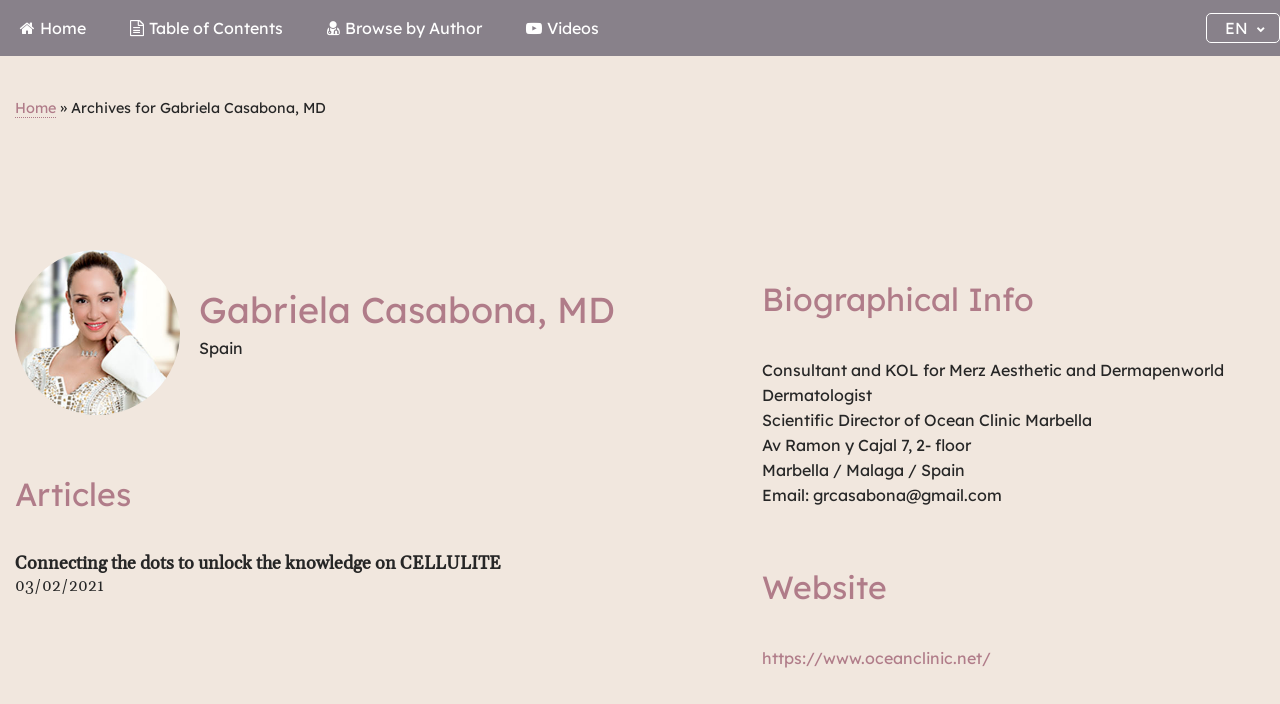

--- FILE ---
content_type: text/html; charset=UTF-8
request_url: https://www.rejuvenationresource.com/author/gabriela-casabona
body_size: 9249
content:
<!DOCTYPE html>
<html lang="en-US">
<head >
<meta charset="UTF-8" />
<meta name="viewport" content="width=device-width, initial-scale=1" />
<meta name='robots' content='index, follow, max-image-preview:large, max-snippet:-1, max-video-preview:-1' />
	<style>img:is([sizes="auto" i], [sizes^="auto," i]) { contain-intrinsic-size: 3000px 1500px }</style>
	
	<!-- This site is optimized with the Yoast SEO plugin v25.9 - https://yoast.com/wordpress/plugins/seo/ -->
	<title>Gabriela Casabona, MD at Rejuvenation Resource</title>
	<meta name="description" content="See more Articles of Gabriela Casabona, MD at Rejuvenation Resource" />
	<link rel="canonical" href="https://www.rejuvenationresource.com/author/gabriela-casabona" />
	<meta property="og:locale" content="en_US" />
	<meta property="og:type" content="profile" />
	<meta property="og:title" content="Gabriela Casabona, MD at Rejuvenation Resource" />
	<meta property="og:description" content="See more Articles of Gabriela Casabona, MD at Rejuvenation Resource" />
	<meta property="og:url" content="https://www.rejuvenationresource.com/author/gabriela-casabona" />
	<meta property="og:site_name" content="Rejuvenation Resource" />
	<meta property="og:image" content="https://secure.gravatar.com/avatar/8679f7fbd44ba302162211642a5d57d2?s=500&d=mm&r=g" />
	<meta name="twitter:card" content="summary_large_image" />
	<script type="application/ld+json" class="yoast-schema-graph">{"@context":"https://schema.org","@graph":[{"@type":"ProfilePage","@id":"https://www.rejuvenationresource.com/author/gabriela-casabona","url":"https://www.rejuvenationresource.com/author/gabriela-casabona","name":"Gabriela Casabona, MD at Rejuvenation Resource","isPartOf":{"@id":"https://www.rejuvenationresource.com/#website"},"description":"See more Articles of Gabriela Casabona, MD at Rejuvenation Resource","breadcrumb":{"@id":"https://www.rejuvenationresource.com/author/gabriela-casabona#breadcrumb"},"inLanguage":"en-US","potentialAction":[{"@type":"ReadAction","target":["https://www.rejuvenationresource.com/author/gabriela-casabona"]}]},{"@type":"BreadcrumbList","@id":"https://www.rejuvenationresource.com/author/gabriela-casabona#breadcrumb","itemListElement":[{"@type":"ListItem","position":1,"name":"Home","item":"https://www.rejuvenationresource.com/"},{"@type":"ListItem","position":2,"name":"Archives for Gabriela Casabona, MD"}]},{"@type":"WebSite","@id":"https://www.rejuvenationresource.com/#website","url":"https://www.rejuvenationresource.com/","name":"Rejuvenation Resource","description":"","publisher":{"@id":"https://www.rejuvenationresource.com/#organization"},"potentialAction":[{"@type":"SearchAction","target":{"@type":"EntryPoint","urlTemplate":"https://www.rejuvenationresource.com/?s={search_term_string}"},"query-input":{"@type":"PropertyValueSpecification","valueRequired":true,"valueName":"search_term_string"}}],"inLanguage":"en-US"},{"@type":"Organization","@id":"https://www.rejuvenationresource.com/#organization","name":"Rejuvenation Resource","url":"https://www.rejuvenationresource.com/","logo":{"@type":"ImageObject","inLanguage":"en-US","@id":"https://www.rejuvenationresource.com/#/schema/logo/image/","url":"https://www.rejuvenationresource.com/wp-content/uploads/2021/01/logo.jpg","contentUrl":"https://www.rejuvenationresource.com/wp-content/uploads/2021/01/logo.jpg","width":100,"height":100,"caption":"Rejuvenation Resource"},"image":{"@id":"https://www.rejuvenationresource.com/#/schema/logo/image/"}},{"@type":"Person","@id":"https://www.rejuvenationresource.com/#/schema/person/767fbf8af07684f4fa9980ffa5e3d5b4","name":"Gabriela Casabona, MD","image":{"@type":"ImageObject","inLanguage":"en-US","@id":"https://www.rejuvenationresource.com/#/schema/person/image/8323ae18a7af62b48744796c68723588","url":"https://secure.gravatar.com/avatar/d8542c709b47bbd3f30e1a93facc2b2a9497db887b955aa21cc7c8611fe16c6e?s=96&d=mm&r=g","contentUrl":"https://secure.gravatar.com/avatar/d8542c709b47bbd3f30e1a93facc2b2a9497db887b955aa21cc7c8611fe16c6e?s=96&d=mm&r=g","caption":"Gabriela Casabona, MD"},"description":"Consultant and KOL for Merz Aesthetic and Dermapenworld Dermatologist Scientific Director of Ocean Clinic Marbella Av Ramon y Cajal 7, 2- floor Marbella / Malaga / Spain Email: grcasabona@gmail.com","sameAs":["https://www.oceanclinic.net/","https://www.instagram.com/gabrielacasabona/"],"mainEntityOfPage":{"@id":"https://www.rejuvenationresource.com/author/gabriela-casabona"}}]}</script>
	<!-- / Yoast SEO plugin. -->


<script type="text/javascript">
/* <![CDATA[ */
window._wpemojiSettings = {"baseUrl":"https:\/\/s.w.org\/images\/core\/emoji\/16.0.1\/72x72\/","ext":".png","svgUrl":"https:\/\/s.w.org\/images\/core\/emoji\/16.0.1\/svg\/","svgExt":".svg","source":{"concatemoji":"https:\/\/www.rejuvenationresource.com\/wp-includes\/js\/wp-emoji-release.min.js?ver=6.8.3"}};
/*! This file is auto-generated */
!function(s,n){var o,i,e;function c(e){try{var t={supportTests:e,timestamp:(new Date).valueOf()};sessionStorage.setItem(o,JSON.stringify(t))}catch(e){}}function p(e,t,n){e.clearRect(0,0,e.canvas.width,e.canvas.height),e.fillText(t,0,0);var t=new Uint32Array(e.getImageData(0,0,e.canvas.width,e.canvas.height).data),a=(e.clearRect(0,0,e.canvas.width,e.canvas.height),e.fillText(n,0,0),new Uint32Array(e.getImageData(0,0,e.canvas.width,e.canvas.height).data));return t.every(function(e,t){return e===a[t]})}function u(e,t){e.clearRect(0,0,e.canvas.width,e.canvas.height),e.fillText(t,0,0);for(var n=e.getImageData(16,16,1,1),a=0;a<n.data.length;a++)if(0!==n.data[a])return!1;return!0}function f(e,t,n,a){switch(t){case"flag":return n(e,"\ud83c\udff3\ufe0f\u200d\u26a7\ufe0f","\ud83c\udff3\ufe0f\u200b\u26a7\ufe0f")?!1:!n(e,"\ud83c\udde8\ud83c\uddf6","\ud83c\udde8\u200b\ud83c\uddf6")&&!n(e,"\ud83c\udff4\udb40\udc67\udb40\udc62\udb40\udc65\udb40\udc6e\udb40\udc67\udb40\udc7f","\ud83c\udff4\u200b\udb40\udc67\u200b\udb40\udc62\u200b\udb40\udc65\u200b\udb40\udc6e\u200b\udb40\udc67\u200b\udb40\udc7f");case"emoji":return!a(e,"\ud83e\udedf")}return!1}function g(e,t,n,a){var r="undefined"!=typeof WorkerGlobalScope&&self instanceof WorkerGlobalScope?new OffscreenCanvas(300,150):s.createElement("canvas"),o=r.getContext("2d",{willReadFrequently:!0}),i=(o.textBaseline="top",o.font="600 32px Arial",{});return e.forEach(function(e){i[e]=t(o,e,n,a)}),i}function t(e){var t=s.createElement("script");t.src=e,t.defer=!0,s.head.appendChild(t)}"undefined"!=typeof Promise&&(o="wpEmojiSettingsSupports",i=["flag","emoji"],n.supports={everything:!0,everythingExceptFlag:!0},e=new Promise(function(e){s.addEventListener("DOMContentLoaded",e,{once:!0})}),new Promise(function(t){var n=function(){try{var e=JSON.parse(sessionStorage.getItem(o));if("object"==typeof e&&"number"==typeof e.timestamp&&(new Date).valueOf()<e.timestamp+604800&&"object"==typeof e.supportTests)return e.supportTests}catch(e){}return null}();if(!n){if("undefined"!=typeof Worker&&"undefined"!=typeof OffscreenCanvas&&"undefined"!=typeof URL&&URL.createObjectURL&&"undefined"!=typeof Blob)try{var e="postMessage("+g.toString()+"("+[JSON.stringify(i),f.toString(),p.toString(),u.toString()].join(",")+"));",a=new Blob([e],{type:"text/javascript"}),r=new Worker(URL.createObjectURL(a),{name:"wpTestEmojiSupports"});return void(r.onmessage=function(e){c(n=e.data),r.terminate(),t(n)})}catch(e){}c(n=g(i,f,p,u))}t(n)}).then(function(e){for(var t in e)n.supports[t]=e[t],n.supports.everything=n.supports.everything&&n.supports[t],"flag"!==t&&(n.supports.everythingExceptFlag=n.supports.everythingExceptFlag&&n.supports[t]);n.supports.everythingExceptFlag=n.supports.everythingExceptFlag&&!n.supports.flag,n.DOMReady=!1,n.readyCallback=function(){n.DOMReady=!0}}).then(function(){return e}).then(function(){var e;n.supports.everything||(n.readyCallback(),(e=n.source||{}).concatemoji?t(e.concatemoji):e.wpemoji&&e.twemoji&&(t(e.twemoji),t(e.wpemoji)))}))}((window,document),window._wpemojiSettings);
/* ]]> */
</script>
<link rel='stylesheet' id='sa-theme-desktop-css' href='https://www.rejuvenationresource.com/wp-content/themes/sa-starter-theme/style.css?ver=1.0.1' type='text/css' media='all' />
<style id='sa-theme-desktop-inline-css' type='text/css'>
    .has-color-1-color {
        color: #b07c89 !important;
    }

    .has-color-1-background-color {
        background-color: #b07c89 !important;
    }

    .is-style-rounded-outline .has-color-1-color {
        border-color: #b07c89 !important;
    }

    .is-style-rounded-outline .has-color-1-color:hover {
        background-color: #b07c89 !important;
        color: #ffffff !important; 
    }

    .has-color-2-color {
        color: #f2f3f5 !important;
    }

    .has-color-2-background-color {
        background-color: #f2f3f5 !important;
    }

    .is-style-rounded-outline .has-color-2-color {
        border-color: #f2f3f5 !important;
    }

    .has-color-3-color {
        color: #bdddfd !important;
    }

    .has-color-3-background-color {
        background-color: #bdddfd !important;
    }

    .is-style-rounded-outline .has-color-3-color {
        border-color: #bdddfd !important;
    }

    .has-color-4-color {
        color: #bdf3fd !important;
    }

    .has-color-4-background-color {
        background-color: #bdf3fd !important;
    }

    .is-style-rounded-outline .has-color-4-color {
        border-color: #bdf3fd !important;
    }

    .has-color-5-color {
        color: #e90e15 !important;
    }

    .has-color-5-background-color {
        background-color: #e90e15 !important;
    }

    .is-style-rounded-outline .has-color-5-color {
        border-color: #e90e15 !important;
    }

    .has-color-6-color {
        color: #262626 !important;
    }

    .has-color-6-background-color {
        background-color: #262626 !important;
    }

    .is-style-rounded-outline .has-color-6-color {
        border-color: #262626 !important;
    }



</style>
<style id='wp-emoji-styles-inline-css' type='text/css'>

	img.wp-smiley, img.emoji {
		display: inline !important;
		border: none !important;
		box-shadow: none !important;
		height: 1em !important;
		width: 1em !important;
		margin: 0 0.07em !important;
		vertical-align: -0.1em !important;
		background: none !important;
		padding: 0 !important;
	}
</style>
<link rel='stylesheet' id='wp-block-library-css' href='https://www.rejuvenationresource.com/wp-includes/css/dist/block-library/style.min.css?ver=6.8.3' type='text/css' media='all' />
<style id='classic-theme-styles-inline-css' type='text/css'>
/*! This file is auto-generated */
.wp-block-button__link{color:#fff;background-color:#32373c;border-radius:9999px;box-shadow:none;text-decoration:none;padding:calc(.667em + 2px) calc(1.333em + 2px);font-size:1.125em}.wp-block-file__button{background:#32373c;color:#fff;text-decoration:none}
</style>
<style id='co-authors-plus-coauthors-style-inline-css' type='text/css'>
.wp-block-co-authors-plus-coauthors.is-layout-flow [class*=wp-block-co-authors-plus]{display:inline}

</style>
<style id='co-authors-plus-avatar-style-inline-css' type='text/css'>
.wp-block-co-authors-plus-avatar :where(img){height:auto;max-width:100%;vertical-align:bottom}.wp-block-co-authors-plus-coauthors.is-layout-flow .wp-block-co-authors-plus-avatar :where(img){vertical-align:middle}.wp-block-co-authors-plus-avatar:is(.alignleft,.alignright){display:table}.wp-block-co-authors-plus-avatar.aligncenter{display:table;margin-inline:auto}

</style>
<style id='co-authors-plus-image-style-inline-css' type='text/css'>
.wp-block-co-authors-plus-image{margin-bottom:0}.wp-block-co-authors-plus-image :where(img){height:auto;max-width:100%;vertical-align:bottom}.wp-block-co-authors-plus-coauthors.is-layout-flow .wp-block-co-authors-plus-image :where(img){vertical-align:middle}.wp-block-co-authors-plus-image:is(.alignfull,.alignwide) :where(img){width:100%}.wp-block-co-authors-plus-image:is(.alignleft,.alignright){display:table}.wp-block-co-authors-plus-image.aligncenter{display:table;margin-inline:auto}

</style>
<link rel='stylesheet' id='glide-core-css' href='https://www.rejuvenationresource.com/wp-content/plugins/sa-video-gallery/libraries/glidejs/css/glide.core.min.css?ver=6.8.3' type='text/css' media='all' />
<link rel='stylesheet' id='glide-theme-css' href='https://www.rejuvenationresource.com/wp-content/plugins/sa-video-gallery/libraries/glidejs/css/glide.theme.min.css?ver=6.8.3' type='text/css' media='all' />
<link rel='stylesheet' id='lightgallery-css' href='https://www.rejuvenationresource.com/wp-content/plugins/sa-video-gallery/libraries/lightgallery.js/css/lightgallery.min.css?ver=6.8.3' type='text/css' media='all' />
<link rel='stylesheet' id='vgsa_carousel-css' href='https://www.rejuvenationresource.com/wp-content/plugins/sa-video-gallery/resources/shortcode/styles.css?ver=6.8.3' type='text/css' media='all' />
<link rel='stylesheet' id='categories-list-block-css' href='https://www.rejuvenationresource.com/wp-content/plugins/sa-video-gallery/blocks/categories-list/style.css?ver=1734068972' type='text/css' media='all' />
<link rel='stylesheet' id='vgsa_livesearch-css' href='https://www.rejuvenationresource.com/wp-content/plugins/sa-video-gallery/resources/widgets/livesearch.css?ver=6.8.3' type='text/css' media='all' />
<style id='global-styles-inline-css' type='text/css'>
:root{--wp--preset--aspect-ratio--square: 1;--wp--preset--aspect-ratio--4-3: 4/3;--wp--preset--aspect-ratio--3-4: 3/4;--wp--preset--aspect-ratio--3-2: 3/2;--wp--preset--aspect-ratio--2-3: 2/3;--wp--preset--aspect-ratio--16-9: 16/9;--wp--preset--aspect-ratio--9-16: 9/16;--wp--preset--color--black: #000000;--wp--preset--color--cyan-bluish-gray: #abb8c3;--wp--preset--color--white: #ffffff;--wp--preset--color--pale-pink: #f78da7;--wp--preset--color--vivid-red: #cf2e2e;--wp--preset--color--luminous-vivid-orange: #ff6900;--wp--preset--color--luminous-vivid-amber: #fcb900;--wp--preset--color--light-green-cyan: #7bdcb5;--wp--preset--color--vivid-green-cyan: #00d084;--wp--preset--color--pale-cyan-blue: #8ed1fc;--wp--preset--color--vivid-cyan-blue: #0693e3;--wp--preset--color--vivid-purple: #9b51e0;--wp--preset--color--color-1: #b07c89;--wp--preset--color--color-2: #f2f3f5;--wp--preset--color--color-3: #bdddfd;--wp--preset--color--color-4: #bdf3fd;--wp--preset--color--color-5: #e90e15;--wp--preset--color--color-6: #262626;--wp--preset--gradient--vivid-cyan-blue-to-vivid-purple: linear-gradient(135deg,rgba(6,147,227,1) 0%,rgb(155,81,224) 100%);--wp--preset--gradient--light-green-cyan-to-vivid-green-cyan: linear-gradient(135deg,rgb(122,220,180) 0%,rgb(0,208,130) 100%);--wp--preset--gradient--luminous-vivid-amber-to-luminous-vivid-orange: linear-gradient(135deg,rgba(252,185,0,1) 0%,rgba(255,105,0,1) 100%);--wp--preset--gradient--luminous-vivid-orange-to-vivid-red: linear-gradient(135deg,rgba(255,105,0,1) 0%,rgb(207,46,46) 100%);--wp--preset--gradient--very-light-gray-to-cyan-bluish-gray: linear-gradient(135deg,rgb(238,238,238) 0%,rgb(169,184,195) 100%);--wp--preset--gradient--cool-to-warm-spectrum: linear-gradient(135deg,rgb(74,234,220) 0%,rgb(151,120,209) 20%,rgb(207,42,186) 40%,rgb(238,44,130) 60%,rgb(251,105,98) 80%,rgb(254,248,76) 100%);--wp--preset--gradient--blush-light-purple: linear-gradient(135deg,rgb(255,206,236) 0%,rgb(152,150,240) 100%);--wp--preset--gradient--blush-bordeaux: linear-gradient(135deg,rgb(254,205,165) 0%,rgb(254,45,45) 50%,rgb(107,0,62) 100%);--wp--preset--gradient--luminous-dusk: linear-gradient(135deg,rgb(255,203,112) 0%,rgb(199,81,192) 50%,rgb(65,88,208) 100%);--wp--preset--gradient--pale-ocean: linear-gradient(135deg,rgb(255,245,203) 0%,rgb(182,227,212) 50%,rgb(51,167,181) 100%);--wp--preset--gradient--electric-grass: linear-gradient(135deg,rgb(202,248,128) 0%,rgb(113,206,126) 100%);--wp--preset--gradient--midnight: linear-gradient(135deg,rgb(2,3,129) 0%,rgb(40,116,252) 100%);--wp--preset--font-size--small: 13px;--wp--preset--font-size--medium: 20px;--wp--preset--font-size--large: 36px;--wp--preset--font-size--x-large: 42px;--wp--preset--spacing--20: 0.44rem;--wp--preset--spacing--30: 0.67rem;--wp--preset--spacing--40: 1rem;--wp--preset--spacing--50: 1.5rem;--wp--preset--spacing--60: 2.25rem;--wp--preset--spacing--70: 3.38rem;--wp--preset--spacing--80: 5.06rem;--wp--preset--shadow--natural: 6px 6px 9px rgba(0, 0, 0, 0.2);--wp--preset--shadow--deep: 12px 12px 50px rgba(0, 0, 0, 0.4);--wp--preset--shadow--sharp: 6px 6px 0px rgba(0, 0, 0, 0.2);--wp--preset--shadow--outlined: 6px 6px 0px -3px rgba(255, 255, 255, 1), 6px 6px rgba(0, 0, 0, 1);--wp--preset--shadow--crisp: 6px 6px 0px rgba(0, 0, 0, 1);}:where(.is-layout-flex){gap: 0.5em;}:where(.is-layout-grid){gap: 0.5em;}body .is-layout-flex{display: flex;}.is-layout-flex{flex-wrap: wrap;align-items: center;}.is-layout-flex > :is(*, div){margin: 0;}body .is-layout-grid{display: grid;}.is-layout-grid > :is(*, div){margin: 0;}:where(.wp-block-columns.is-layout-flex){gap: 2em;}:where(.wp-block-columns.is-layout-grid){gap: 2em;}:where(.wp-block-post-template.is-layout-flex){gap: 1.25em;}:where(.wp-block-post-template.is-layout-grid){gap: 1.25em;}.has-black-color{color: var(--wp--preset--color--black) !important;}.has-cyan-bluish-gray-color{color: var(--wp--preset--color--cyan-bluish-gray) !important;}.has-white-color{color: var(--wp--preset--color--white) !important;}.has-pale-pink-color{color: var(--wp--preset--color--pale-pink) !important;}.has-vivid-red-color{color: var(--wp--preset--color--vivid-red) !important;}.has-luminous-vivid-orange-color{color: var(--wp--preset--color--luminous-vivid-orange) !important;}.has-luminous-vivid-amber-color{color: var(--wp--preset--color--luminous-vivid-amber) !important;}.has-light-green-cyan-color{color: var(--wp--preset--color--light-green-cyan) !important;}.has-vivid-green-cyan-color{color: var(--wp--preset--color--vivid-green-cyan) !important;}.has-pale-cyan-blue-color{color: var(--wp--preset--color--pale-cyan-blue) !important;}.has-vivid-cyan-blue-color{color: var(--wp--preset--color--vivid-cyan-blue) !important;}.has-vivid-purple-color{color: var(--wp--preset--color--vivid-purple) !important;}.has-black-background-color{background-color: var(--wp--preset--color--black) !important;}.has-cyan-bluish-gray-background-color{background-color: var(--wp--preset--color--cyan-bluish-gray) !important;}.has-white-background-color{background-color: var(--wp--preset--color--white) !important;}.has-pale-pink-background-color{background-color: var(--wp--preset--color--pale-pink) !important;}.has-vivid-red-background-color{background-color: var(--wp--preset--color--vivid-red) !important;}.has-luminous-vivid-orange-background-color{background-color: var(--wp--preset--color--luminous-vivid-orange) !important;}.has-luminous-vivid-amber-background-color{background-color: var(--wp--preset--color--luminous-vivid-amber) !important;}.has-light-green-cyan-background-color{background-color: var(--wp--preset--color--light-green-cyan) !important;}.has-vivid-green-cyan-background-color{background-color: var(--wp--preset--color--vivid-green-cyan) !important;}.has-pale-cyan-blue-background-color{background-color: var(--wp--preset--color--pale-cyan-blue) !important;}.has-vivid-cyan-blue-background-color{background-color: var(--wp--preset--color--vivid-cyan-blue) !important;}.has-vivid-purple-background-color{background-color: var(--wp--preset--color--vivid-purple) !important;}.has-black-border-color{border-color: var(--wp--preset--color--black) !important;}.has-cyan-bluish-gray-border-color{border-color: var(--wp--preset--color--cyan-bluish-gray) !important;}.has-white-border-color{border-color: var(--wp--preset--color--white) !important;}.has-pale-pink-border-color{border-color: var(--wp--preset--color--pale-pink) !important;}.has-vivid-red-border-color{border-color: var(--wp--preset--color--vivid-red) !important;}.has-luminous-vivid-orange-border-color{border-color: var(--wp--preset--color--luminous-vivid-orange) !important;}.has-luminous-vivid-amber-border-color{border-color: var(--wp--preset--color--luminous-vivid-amber) !important;}.has-light-green-cyan-border-color{border-color: var(--wp--preset--color--light-green-cyan) !important;}.has-vivid-green-cyan-border-color{border-color: var(--wp--preset--color--vivid-green-cyan) !important;}.has-pale-cyan-blue-border-color{border-color: var(--wp--preset--color--pale-cyan-blue) !important;}.has-vivid-cyan-blue-border-color{border-color: var(--wp--preset--color--vivid-cyan-blue) !important;}.has-vivid-purple-border-color{border-color: var(--wp--preset--color--vivid-purple) !important;}.has-vivid-cyan-blue-to-vivid-purple-gradient-background{background: var(--wp--preset--gradient--vivid-cyan-blue-to-vivid-purple) !important;}.has-light-green-cyan-to-vivid-green-cyan-gradient-background{background: var(--wp--preset--gradient--light-green-cyan-to-vivid-green-cyan) !important;}.has-luminous-vivid-amber-to-luminous-vivid-orange-gradient-background{background: var(--wp--preset--gradient--luminous-vivid-amber-to-luminous-vivid-orange) !important;}.has-luminous-vivid-orange-to-vivid-red-gradient-background{background: var(--wp--preset--gradient--luminous-vivid-orange-to-vivid-red) !important;}.has-very-light-gray-to-cyan-bluish-gray-gradient-background{background: var(--wp--preset--gradient--very-light-gray-to-cyan-bluish-gray) !important;}.has-cool-to-warm-spectrum-gradient-background{background: var(--wp--preset--gradient--cool-to-warm-spectrum) !important;}.has-blush-light-purple-gradient-background{background: var(--wp--preset--gradient--blush-light-purple) !important;}.has-blush-bordeaux-gradient-background{background: var(--wp--preset--gradient--blush-bordeaux) !important;}.has-luminous-dusk-gradient-background{background: var(--wp--preset--gradient--luminous-dusk) !important;}.has-pale-ocean-gradient-background{background: var(--wp--preset--gradient--pale-ocean) !important;}.has-electric-grass-gradient-background{background: var(--wp--preset--gradient--electric-grass) !important;}.has-midnight-gradient-background{background: var(--wp--preset--gradient--midnight) !important;}.has-small-font-size{font-size: var(--wp--preset--font-size--small) !important;}.has-medium-font-size{font-size: var(--wp--preset--font-size--medium) !important;}.has-large-font-size{font-size: var(--wp--preset--font-size--large) !important;}.has-x-large-font-size{font-size: var(--wp--preset--font-size--x-large) !important;}
:where(.wp-block-post-template.is-layout-flex){gap: 1.25em;}:where(.wp-block-post-template.is-layout-grid){gap: 1.25em;}
:where(.wp-block-columns.is-layout-flex){gap: 2em;}:where(.wp-block-columns.is-layout-grid){gap: 2em;}
:root :where(.wp-block-pullquote){font-size: 1.5em;line-height: 1.6;}
</style>
<link rel='stylesheet' id='sa-theme-style-css' href='https://www.rejuvenationresource.com/wp-content/themes/sa-starter-theme/assets/css/main.css?ver=1.0.1' type='text/css' media='all' />
<style id='sa-theme-style-inline-css' type='text/css'>

        body > div {color: #262626; }
        a { color: #b07c89; }
        .entry-content a, .breadcrumb a, .entry-header .entry-meta a, .entry-footer .entry-meta a { color: #b07c89; border-bottom: 1px dotted #b07c89; }        
        .widget-title { color: #262626; }
        .button { background-color: #b07c89; color: #ffffff;}
        .button:hover, butto:focus{ background-color: #b07c89; color: #ffffff;}        
        .nav-primary { background-color: #88818a; }
        .genesis-nav-menu a, .genesis-nav-menu > .menu-item-has-children > a:after, .genesis-nav-menu > .menu-item-has-children > .sub-menu > .menu-item-has-children > a:after { color: #ffffff; }
        .genesis-nav-menu .sub-menu a { background-color: #88818a; color: #ffffff; }
        .genesis-nav-menu>.mega-menu>.sub-menu { background-color: #88818a;  }
        .genesis-nav-menu>.mega-menu>.sub-menu>.menu-item>.sub-menu>.menu-item>a,.genesis-nav-menu>.mega-menu>.sub-menu>.menu-item>a { color: #ffffff;  }
        .sidebar { background-color: #d3d3d3; color: #333333; }
        .sidebar .widget-title{ color: #ffffff; }
        .sidebar a{ color: #005cc5; }
        .footer-widgets { background-color: #88818a; color: #ffffff; }
        .footer-widgets .widget-title { color: #ffffff; }
        .footer-widgets a { color: #ffffff; }     

        .mobile-sidebar { background-color: #ffffff; color: #333333; }
        .site-header, .mobile-header { background-color: #88818a; color: #ffffff;  }
        .menu-mobile .menu-item a { color: #333333; }
        .menu-mobile > .menu-item.menu-item-has-children.menu-active > a { background-color: #e4e4e4; border-color: #e4e4e4; color: #333333; }
        .menu-mobile > .menu-item.menu-item-has-children.menu-active > .button-item-has-children { background-color: #e4e4e4;  border-color: #e4e4e4;  }
        .mobile-sidebar .search-form input[type="text"] { border-color: #b07c89;  }

        @media only screen and (min-width: 1025px){
            .site-header { background-color: #ffffff; color: #333333; }
        }
        


    
</style>
<link rel='stylesheet' id='google-font-css' href='https://www.rejuvenationresource.com/wp-content/themes/sa-starter-theme/assets/fonts/fonts.css?ver=1.0.1' type='text/css' media='all' />
<link rel='stylesheet' id='prefix-font-awesome-css' href='https://www.rejuvenationresource.com/wp-content/themes/sa-starter-theme/assets/fonts/font-awesome/css/font-awesome.min.css?ver=4.7.0' type='text/css' media='all' />
<link rel='stylesheet' id='lozad-load-css' href='https://www.rejuvenationresource.com/wp-content/themes/sa-starter-theme/assets/libs/lozad/lazy-load.css?ver=1.0.1' type='text/css' media='all' />
<link rel='stylesheet' id='lazyload-youtube-css-css' href='https://www.rejuvenationresource.com/wp-content/themes/sa-starter-theme/assets/libs/lazy-load-youtube/style.css?ver=1.0.1' type='text/css' media='all' />
<link rel='stylesheet' id='select2-css-css' href='https://www.rejuvenationresource.com/wp-content/themes/sa-starter-theme/assets/libs/select2/css/select2.min.css?ver=4.0.13' type='text/css' media='all' />
<link rel='stylesheet' id='gravity-form-css-css' href='https://www.rejuvenationresource.com/wp-content/themes/sa-starter-theme/assets/css/gf-style.css?ver=1.0.1' type='text/css' media='all' />
<script type="text/javascript" src="https://www.rejuvenationresource.com/wp-includes/js/jquery/jquery.min.js?ver=3.7.1" id="jquery-core-js"></script>
<script type="text/javascript" src="https://www.rejuvenationresource.com/wp-includes/js/jquery/jquery-migrate.min.js?ver=3.4.1" id="jquery-migrate-js"></script>
<script type="text/javascript" src="https://www.rejuvenationresource.com/wp-content/plugins/sa-video-gallery/resources/widgets/livesearch.js?ver=6.8.3" id="vgsa_livesearch-js"></script>
<link rel="https://api.w.org/" href="https://www.rejuvenationresource.com/wp-json/" /><link rel="alternate" title="JSON" type="application/json" href="https://www.rejuvenationresource.com/wp-json/wp/v2/users/298" /><link rel="EditURI" type="application/rsd+xml" title="RSD" href="https://www.rejuvenationresource.com/xmlrpc.php?rsd" />
<meta name="generator" content="WordPress 6.8.3" />
<link rel="pingback" href="https://www.rejuvenationresource.com/xmlrpc.php" />
<!-- Google tag (gtag.js) -->
<script async src="https://www.googletagmanager.com/gtag/js?id=G-BNMMM7223X"></script>
<script>
  window.dataLayer = window.dataLayer || [];
  function gtag(){dataLayer.push(arguments);}
  gtag('js', new Date());

  gtag('config', 'G-BNMMM7223X');
</script>

<!-- Whatconverts code -->
<script src="//scripts.iconnode.com/87815.js"></script>


<link rel="icon" href="https://www.rejuvenationresource.com/wp-content/uploads/2021/01/cropped-logo-32x32.jpg" sizes="32x32" />
<link rel="icon" href="https://www.rejuvenationresource.com/wp-content/uploads/2021/01/cropped-logo-192x192.jpg" sizes="192x192" />
<link rel="apple-touch-icon" href="https://www.rejuvenationresource.com/wp-content/uploads/2021/01/cropped-logo-180x180.jpg" />
<meta name="msapplication-TileImage" content="https://www.rejuvenationresource.com/wp-content/uploads/2021/01/cropped-logo-270x270.jpg" />
		<style type="text/css" id="wp-custom-css">
			.ico-content>a>span:before{content: '\f0f6';}

.entry-content .wp-block-embed__wrapper {
	max-width:700px;
	margin: 0 auto;
}
.home .content .wp-block-image figcaption {
	text-align:center;
}

.content .entry-content .wp-block-image img {	margin-top: 0px; }

@media only screen and ( min-width: 481px ) {
	.featured-banner .banner {
		background-image: url( /wp-content/uploads/2021/01/banner.jpg ) !important; 
	}
}

.wp-block-embed figcaption {
    text-align: center;
}
.site-footer {
	font-size: 15px;
 	font-size: 1.5rem;
}
.site-footer .wrap {
	max-width: 1230px;
}		</style>
		</head>
<body class="archive author author-gabriela-casabona author-298 wp-embed-responsive wp-theme-genesis wp-child-theme-sa-starter-theme header-full-width full-width-content genesis-breadcrumbs-hidden genesis-footer-widgets-hidden"><div class="site-container container-fluid">        <script>
            jQuery(document).ready(function (){
                jQuery('.google-translate').on( 'change', function(){
                    var language = jQuery(this).val();
                    window.open('https://translate.google.com/translate?hl=en&sl=en&tl='+ language +'&u=https://www.rejuvenationresource.com/articles/clinical-application-by-anatomic-region/connecting-the-dots-to-unlock-the-knowledge-on-cellulite', '_blank');
                } );
            } );
        </script>
        
        <nav class="nav-primary" aria-label="Main"><div class="wrap"><ul id="menu-main-menu" class="menu genesis-nav-menu menu-primary"><li id="menu-item-8" class="ico ico-home menu-item menu-item-type-post_type menu-item-object-page menu-item-home menu-item-8"><a href="https://www.rejuvenationresource.com/" title="Rejuvenation Resource"><span >Home</span></a></li>
<li id="menu-item-248" class="ico ico-content menu-item menu-item-type-taxonomy menu-item-object-category menu-item-248"><a href="https://www.rejuvenationresource.com/articles" title="Browse by Topic &#8211; Rejuvenation Resource"><span >Table of Contents</span></a></li>
<li id="menu-item-182" class="ico ico-search-surgeon menu-item menu-item-type-post_type menu-item-object-page menu-item-182"><a href="https://www.rejuvenationresource.com/browse-by-author" title="Browse By Surgeon &#8211; Rejuvenation Resource"><span >Browse by Author</span></a></li>
<li id="menu-item-3317" class="ico ico-youtube menu-item menu-item-type-custom menu-item-object-custom menu-item-3317"><a href="/videos" title="Videos &#8211; Rejuvenation Resource"><span >Videos</span></a></li>
<li class="menu-item menu-item-translate"><div class="google-translate-container">        <div class="google-translate__wrapper">
            <label class="screen-reader-text" for="google-translate">Select your language</label>
            <select class="google-translate" name="google-translate" id="google-translate">
                <option value="" disabled selected>EN</option>
                <option value="fr">FR</option>
                <option value="it">IT</option>
                <option value="zh-CN">CN</option>
                <option value="ar">SA</option>
                <option value="es">ES</option>
                <option value="de">DE</option>
                <option value="pl">PL</option>
            </select>
        </div>
        </div></li></ul></div></nav>    <div class="mobile-sidebar auto-collapse hidden-desktop">        
        <div class="mobile-logo">
            			<a href="https://www.rejuvenationresource.com" title="Rejuvenation Resource">
                <img width="100" height="100" src="https://www.rejuvenationresource.com/wp-content/uploads/2021/01/logo-1.jpg" class="no-lazy" alt="" decoding="async" />			</a>
                            <div class="site-details">
                    <p class="site-title"><a href="/">Rejuvenation Resource</a></p>                    
                </div>
                            		</div>
    <nav class="swipe-menu"><ul id="menu-main-menu-1" class="menu-mobile"><li class="ico ico-home menu-item menu-item-type-post_type menu-item-object-page menu-item-home menu-item-8"><a href="https://www.rejuvenationresource.com/" title="Rejuvenation Resource">Home</a></li>
<li class="ico ico-content menu-item menu-item-type-taxonomy menu-item-object-category menu-item-248"><a href="https://www.rejuvenationresource.com/articles" title="Browse by Topic &#8211; Rejuvenation Resource">Table of Contents</a></li>
<li class="ico ico-search-surgeon menu-item menu-item-type-post_type menu-item-object-page menu-item-182"><a href="https://www.rejuvenationresource.com/browse-by-author" title="Browse By Surgeon &#8211; Rejuvenation Resource">Browse by Author</a></li>
<li class="ico ico-youtube menu-item menu-item-type-custom menu-item-object-custom menu-item-3317"><a href="/videos" title="Videos &#8211; Rejuvenation Resource">Videos</a></li>
</ul></nav>    <div class="search-form">
        <form role="search" method="get" id="searchform" action="/">
        <div class="search-field search-field-input">
            <label class="label-field" for="s">Search</label>
            <input class="label-input" type="text" name="s" id="sm" />
        </div>
        <div class="search-field search-field-button">
        <input class="button" type="submit" id="searchsubmit" value="&#xf002;" />
        </div>                    
        </form>
    </div>
    </div>
    <header class="site-header"><div class="wrap"><div class="title-area">        <div class="site-logo">
            <a href="https://www.rejuvenationresource.com" title="Rejuvenation Resource">                
                <img width="100" height="100" src="https://www.rejuvenationresource.com/wp-content/uploads/2021/01/logo-1.jpg" class="no-lazy" alt="" decoding="async" />            </a>
        </div>
                    <div class="site-details">
                <p class="site-title"><a href="https://www.rejuvenationresource.com" title="Rejuvenation Resource">Rejuvenation Resource</a></p>
                <p class="site-description"><a href="https://www.rejuvenationresource.com" title="Rejuvenation Resource"></a></p>
            </div>
            </div>		<div class="hidden-desktop">
			<div class="row">
				<div class="col-xs-3">  
                    <div class="pull-left">
                        <aside class="widget-area"><section id="custom_html-9" class="widget_text widget widget_custom_html"><div class="widget_text widget-wrap"><div class="textwidget custom-html-widget"><a href="/contact-us" class="email">EMAIL</a></div></div></section>
</aside> 
                    </div>
                </div>   
                <div class="col-xs-7"></div> 
				<div class="col-xs-2">
                    <div class="pull-right">
						<div class="menu-toggle open-nav">
                            <span></span>
                            <span></span>
                            <span></span>
                        </div>
					</div>
				</div>
			</div>
		</div>
	</div></header><div class="site-inner"><div class="content-sidebar-wrap"><main class="content"><div class="breadcrumb"><div class="wrap"><span id="breadcrumbs"><span><span><a href="https://www.rejuvenationresource.com/">Home</a></span> » <span class="breadcrumb_last" aria-current="page">Archives for Gabriela Casabona, MD</span></span></span></div></div>    
    <div class="author-content row">
        <div class="col-xs-12 col-md-6">
            <header class="entry-header author-header">
                <div class="author-image-container">
                    <img class="author-image" src="https://www.rejuvenationresource.com/wp-content/uploads/2021/08/gabriela-casabona.jpg" width="165" height="165" alt="Gabriela Casabona, MD">
                </div>
                <div class="author-title-container">
                    <h1 class="author-title">Gabriela Casabona, MD</h1>
                    <div class="author-country"><p>Spain</p></div>
                </div>
            </header>

                        <div class="author-articles">
                <h2>Articles</h2>
                <div class="content">
                                            <article class="type-post post entry">
                                <header class="entry-header">
                                    <h3 class="entry-title"><a class="entry-title-link" href="https://www.rejuvenationresource.com/articles/clinical-application-by-anatomic-region/connecting-the-dots-to-unlock-the-knowledge-on-cellulite" title="Connecting the dots to unlock the knowledge on CELLULITE">Connecting the dots to unlock the knowledge on CELLULITE</a></h3>
                                    <p class="entry-meta">03/02/2021</p>
                                </header>
                            </article>

                                            </div>
            </div>
                            
        </div>
        <div class="col-xs-12 col-md-5 col-md-offset-1">
            <div class="author-info">
                <h2>Biographical Info</h2>
                <p><p>Consultant and KOL for Merz Aesthetic and Dermapenworld<br />
Dermatologist<br />
Scientific Director of Ocean Clinic Marbella<br />
Av Ramon y Cajal 7, 2- floor<br />
Marbella / Malaga / Spain<br />
Email: grcasabona@gmail.com</p>
</p>
            </div>
            <div class="author-website">
                <h2>Website</h2>
                <p><a target="_blank" rel="nofollow noopener" class="author-url" href="https://www.oceanclinic.net/">https://www.oceanclinic.net/</a></p>
            </div>
            <div class="author-contact">
                <h2>Contact Info</h2>
                                        <ul>
                                                                                                                    <li><a target="_blank" rel="nofollow noopener" title="Follow me on Instagram!" href="https://www.instagram.com/gabrielacasabona/">Instagram</a></li>
                                                                                                            </ul>
                                    </div>
        </div>
    </div>
    </main></div></div><footer class="site-footer"><div class="wrap"><p><div class="row"><div class="col-xs-12">&#x000A9;&nbsp;2026  | <a href="/articles">Search</a> | <a href="/terms-of-use">Terms</a> | <a href="/contact-us/privacy-policy">Privacy</a> | <a href="/contact-us">Contact</a> | <a href="/sitemap_index.xml" target="_blank" rel="noopener">Sitemap</a><br><a href="https://www.beckerentandallergy.com/" target="_blank" rel="noopener" title="Penn Medicine Becker ENT">Penn Medicine Becker ENT</a> | <a href="https://www.therhinoplastycenter.com" target="_blank" rel="noopener" title="The Rhinoplasty Center">The Rhinoplasty Center</a> | <a href="https://www.schraderplasticsurgery.com/" title="Schrader Facial Plastic Surgery" target="_blank" rel="noopener">Schrader Facial Plastic Surgery</a> | <a href="https://www.drkirklozada.com/" target="_blank" rel="noopener" title="Lozada Facial Plastic Surgery">Lozada Facial Plastic Surgery</a> | <a href="https://www.rhinoplastyarchive.com/" target="_blank" rel="noopener" title="Rhinoplasty Archive">Rhinoplasty Archive</a> | <a href="https://www.beckerplastics.com/" target="_blank" rel="noopener" title="Becker Plastic Surgery">Becker Plastic Surgery  <span class="screen-reader-text">(opens in a new tab)</span></a> | <a href="https://www.kamfacialplasticsurgery.com/" target="_blank" rel="noopener" title="Kam Facial Plastic Surgery">Kam Facial Plastic Surgery<span class="screen-reader-text">(opens in a new tab)</span></a> | <a href="https://www.dranniwong.com/" target="_blank" rel="noopener" title="Anni Wong MD Facial Plastic Surgery">Anni Wong MD Facial Plastic Surgery<span class="screen-reader-text">(opens in a new tab)</span></a> | <a href="https://www.yamasakifacialplasticsurgery.com/" target="_blank" rel="noopener" title="Yamasaki Facial Plastic Surgery">Yamasaki Facial Plastic Surgery<span class="screen-reader-text">(opens in a new tab)</span></a></div>
</div></p></div></footer>        <div class="mobile-nav-bg"></div>
    </div><script type="speculationrules">
{"prefetch":[{"source":"document","where":{"and":[{"href_matches":"\/*"},{"not":{"href_matches":["\/wp-*.php","\/wp-admin\/*","\/wp-content\/uploads\/*","\/wp-content\/*","\/wp-content\/plugins\/*","\/wp-content\/themes\/sa-starter-theme\/*","\/wp-content\/themes\/genesis\/*","\/*\\?(.+)"]}},{"not":{"selector_matches":"a[rel~=\"nofollow\"]"}},{"not":{"selector_matches":".no-prefetch, .no-prefetch a"}}]},"eagerness":"conservative"}]}
</script>
<script type="text/javascript" src="https://www.rejuvenationresource.com/wp-content/plugins/sa-video-gallery/libraries/glidejs/glide.js?ver=3.3.0" id="glide-js"></script>
<script type="text/javascript" src="https://www.rejuvenationresource.com/wp-content/plugins/sa-video-gallery/libraries/lightgallery.js/js/lightgallery.min.js?ver=1.3.9" id="lightgallery-js"></script>
<script type="text/javascript" src="https://www.rejuvenationresource.com/wp-content/plugins/sa-video-gallery/libraries/lightgallery.js/js/froogaloop.min.js?ver=1.3.9" id="vimeo-api-js"></script>
<script type="text/javascript" src="https://www.rejuvenationresource.com/wp-content/plugins/sa-video-gallery/libraries/lightgallery.js/js/lg-video.min.js?ver=1.0.1" id="lightgallery-video-js"></script>
<script type="text/javascript" src="https://www.rejuvenationresource.com/wp-content/plugins/sa-video-gallery/resources/shortcode/init.js?ver=1.0.0" id="vgsa_carousel-js"></script>
<script type="text/javascript" src="https://www.rejuvenationresource.com/wp-content/themes/sa-starter-theme/assets/libs/lozad/lozad.min.js?ver=1.15.0" id="lozad-js"></script>
<script type="text/javascript" src="https://www.rejuvenationresource.com/wp-content/themes/sa-starter-theme/assets/libs/lozad/lozad-init.js?ver=1.0.1" id="lozad-init-js"></script>
<script type="text/javascript" src="https://www.rejuvenationresource.com/wp-content/themes/sa-starter-theme/assets/libs/glid/glid-custom.js?ver=1.0.1" id="glide-custom-js"></script>
<script type="text/javascript" src="https://www.rejuvenationresource.com/wp-content/themes/sa-starter-theme/assets/libs/lazy-load-youtube/script.js?ver=1.0.1" id="lazyload-youtube-js-js"></script>
<script type="text/javascript" src="https://www.rejuvenationresource.com/wp-content/themes/sa-starter-theme/assets/js/scripts.js?ver=1.0.1" id="scripts-js"></script>
<script type="text/javascript" src="https://www.rejuvenationresource.com/wp-content/themes/sa-starter-theme/assets/js/livesearch.js?ver=1.0.1" id="livesearch-js-js"></script>
<script type="text/javascript" src="https://www.rejuvenationresource.com/wp-content/themes/sa-starter-theme/assets/js/yoast-faq-block-accordion.js?ver=1.0.1" id="yoast-faq-block-accordion-js"></script>
<script type="text/javascript" src="https://www.rejuvenationresource.com/wp-content/themes/sa-starter-theme/assets/js/mobile-menu.js?ver=1.0.1" id="mobile-menu-js"></script>
<script type="text/javascript" src="https://www.rejuvenationresource.com/wp-content/themes/sa-starter-theme/assets/libs/select2/js/select2.min.js?ver=4.0.13" id="select2-js-js"></script>
<script type="text/javascript" src="https://www.rejuvenationresource.com/wp-content/themes/sa-starter-theme/assets/libs/select2/init.js?ver=4.0.13" id="select2-init-js"></script>
<script type="text/javascript" src="https://www.rejuvenationresource.com/wp-content/themes/sa-starter-theme/assets/js/sa-accordion.js?ver=1.0.1" id="sa-accordion-js"></script>
</body></html>


--- FILE ---
content_type: text/css; charset=UTF-8
request_url: https://www.rejuvenationresource.com/wp-content/themes/sa-starter-theme/assets/css/main.css?ver=1.0.1
body_size: 10915
content:
/*! normalize.css v8.0.1 | MIT License | github.com/necolas/normalize.css */html{line-height:1.15;-webkit-text-size-adjust:100%}body{margin:0}main{display:block}h1{font-size:2em;margin:0.67em 0}hr{box-sizing:content-box;height:0;overflow:visible}pre{font-family:monospace, monospace;font-size:1em}a{background-color:transparent}abbr[title]{border-bottom:none;text-decoration:underline;text-decoration:underline dotted}b,strong{font-weight:bolder}code,kbd,samp{font-family:monospace, monospace;font-size:1em}small{font-size:80%}sub,sup{font-size:75%;line-height:0;position:relative;vertical-align:baseline}sub{bottom:-0.25em}sup{top:-0.5em}img{border-style:none}button,input,optgroup,select,textarea{font-family:inherit;font-size:100%;line-height:1.15;margin:0}button,input{overflow:visible}button,select{text-transform:none}button,[type="button"],[type="reset"],[type="submit"]{-webkit-appearance:button}button::-moz-focus-inner,[type="button"]::-moz-focus-inner,[type="reset"]::-moz-focus-inner,[type="submit"]::-moz-focus-inner{border-style:none;padding:0}button:-moz-focusring,[type="button"]:-moz-focusring,[type="reset"]:-moz-focusring,[type="submit"]:-moz-focusring{outline:1px dotted ButtonText}fieldset{padding:0.35em 0.75em 0.625em}legend{box-sizing:border-box;color:inherit;display:table;max-width:100%;padding:0;white-space:normal}progress{vertical-align:baseline}textarea{overflow:auto}[type="checkbox"],[type="radio"]{box-sizing:border-box;padding:0}[type="number"]::-webkit-inner-spin-button,[type="number"]::-webkit-outer-spin-button{height:auto}[type="search"]{-webkit-appearance:textfield;outline-offset:-2px}[type="search"]::-webkit-search-decoration{-webkit-appearance:none}::-webkit-file-upload-button{-webkit-appearance:button;font:inherit}details{display:block}summary{display:list-item}template{display:none}[hidden]{display:none}.container,.container-fluid{margin-right:auto;margin-left:auto;padding-left:15px;padding-right:15px}@media (min-width: 768px){.container{width:750px}}@media (min-width: 992px){.container{width:970px}}@media (min-width: 1200px){.container{width:1170px}}.row{margin-left:-15px;margin-right:-15px}.col-lg-1,.col-lg-10,.col-lg-11,.col-lg-12,.col-lg-2,.col-lg-3,.col-lg-4,.col-lg-5,.col-lg-6,.col-lg-7,.col-lg-8,.col-lg-9,.col-md-1,.col-md-10,.col-md-11,.col-md-12,.col-md-2,.col-md-3,.col-md-4,.col-md-5,.col-md-6,.col-md-7,.col-md-8,.col-md-9,.col-sm-1,.col-sm-10,.col-sm-11,.col-sm-12,.col-sm-2,.col-sm-3,.col-sm-4,.col-sm-5,.col-sm-6,.col-sm-7,.col-sm-8,.col-sm-9,.col-xs-1,.col-xs-10,.col-xs-11,.col-xs-12,.col-xs-2,.col-xs-3,.col-xs-4,.col-xs-5,.col-xs-6,.col-xs-7,.col-xs-8,.col-xs-9{position:relative;min-height:1px;padding-left:15px;padding-right:15px}.col-xs-1,.col-xs-10,.col-xs-11,.col-xs-12,.col-xs-2,.col-xs-3,.col-xs-4,.col-xs-5,.col-xs-6,.col-xs-7,.col-xs-8,.col-xs-9{float:left}.col-xs-12{width:100%}.col-xs-11{width:91.66666667%}.col-xs-10{width:83.33333333%}.col-xs-9{width:75%}.col-xs-8{width:66.66666667%}.col-xs-7{width:58.33333333%}.col-xs-6{width:50%}.col-xs-5{width:41.66666667%}.col-xs-4{width:33.33333333%}.col-xs-3{width:25%}.col-xs-2{width:16.66666667%}.col-xs-1{width:8.33333333%}.col-xs-pull-12{right:100%}.col-xs-pull-11{right:91.66666667%}.col-xs-pull-10{right:83.33333333%}.col-xs-pull-9{right:75%}.col-xs-pull-8{right:66.66666667%}.col-xs-pull-7{right:58.33333333%}.col-xs-pull-6{right:50%}.col-xs-pull-5{right:41.66666667%}.col-xs-pull-4{right:33.33333333%}.col-xs-pull-3{right:25%}.col-xs-pull-2{right:16.66666667%}.col-xs-pull-1{right:8.33333333%}.col-xs-pull-0{right:auto}.col-xs-push-12{left:100%}.col-xs-push-11{left:91.66666667%}.col-xs-push-10{left:83.33333333%}.col-xs-push-9{left:75%}.col-xs-push-8{left:66.66666667%}.col-xs-push-7{left:58.33333333%}.col-xs-push-6{left:50%}.col-xs-push-5{left:41.66666667%}.col-xs-push-4{left:33.33333333%}.col-xs-push-3{left:25%}.col-xs-push-2{left:16.66666667%}.col-xs-push-1{left:8.33333333%}.col-xs-push-0{left:auto}.col-xs-offset-12{margin-left:100%}.col-xs-offset-11{margin-left:91.66666667%}.col-xs-offset-10{margin-left:83.33333333%}.col-xs-offset-9{margin-left:75%}.col-xs-offset-8{margin-left:66.66666667%}.col-xs-offset-7{margin-left:58.33333333%}.col-xs-offset-6{margin-left:50%}.col-xs-offset-5{margin-left:41.66666667%}.col-xs-offset-4{margin-left:33.33333333%}.col-xs-offset-3{margin-left:25%}.col-xs-offset-2{margin-left:16.66666667%}.col-xs-offset-1{margin-left:8.33333333%}.col-xs-offset-0{margin-left:0}@media (min-width: 768px){.col-sm-1,.col-sm-10,.col-sm-11,.col-sm-12,.col-sm-2,.col-sm-3,.col-sm-4,.col-sm-5,.col-sm-6,.col-sm-7,.col-sm-8,.col-sm-9{float:left}.col-sm-12{width:100%}.col-sm-11{width:91.66666667%}.col-sm-10{width:83.33333333%}.col-sm-9{width:75%}.col-sm-8{width:66.66666667%}.col-sm-7{width:58.33333333%}.col-sm-6{width:50%}.col-sm-5{width:41.66666667%}.col-sm-4{width:33.33333333%}.col-sm-3{width:25%}.col-sm-2{width:16.66666667%}.col-sm-1{width:8.33333333%}.col-sm-pull-12{right:100%}.col-sm-pull-11{right:91.66666667%}.col-sm-pull-10{right:83.33333333%}.col-sm-pull-9{right:75%}.col-sm-pull-8{right:66.66666667%}.col-sm-pull-7{right:58.33333333%}.col-sm-pull-6{right:50%}.col-sm-pull-5{right:41.66666667%}.col-sm-pull-4{right:33.33333333%}.col-sm-pull-3{right:25%}.col-sm-pull-2{right:16.66666667%}.col-sm-pull-1{right:8.33333333%}.col-sm-pull-0{right:auto}.col-sm-push-12{left:100%}.col-sm-push-11{left:91.66666667%}.col-sm-push-10{left:83.33333333%}.col-sm-push-9{left:75%}.col-sm-push-8{left:66.66666667%}.col-sm-push-7{left:58.33333333%}.col-sm-push-6{left:50%}.col-sm-push-5{left:41.66666667%}.col-sm-push-4{left:33.33333333%}.col-sm-push-3{left:25%}.col-sm-push-2{left:16.66666667%}.col-sm-push-1{left:8.33333333%}.col-sm-push-0{left:auto}.col-sm-offset-12{margin-left:100%}.col-sm-offset-11{margin-left:91.66666667%}.col-sm-offset-10{margin-left:83.33333333%}.col-sm-offset-9{margin-left:75%}.col-sm-offset-8{margin-left:66.66666667%}.col-sm-offset-7{margin-left:58.33333333%}.col-sm-offset-6{margin-left:50%}.col-sm-offset-5{margin-left:41.66666667%}.col-sm-offset-4{margin-left:33.33333333%}.col-sm-offset-3{margin-left:25%}.col-sm-offset-2{margin-left:16.66666667%}.col-sm-offset-1{margin-left:8.33333333%}.col-sm-offset-0{margin-left:0}}@media (min-width: 992px){.col-md-1,.col-md-10,.col-md-11,.col-md-12,.col-md-2,.col-md-3,.col-md-4,.col-md-5,.col-md-6,.col-md-7,.col-md-8,.col-md-9{float:left}.col-md-12{width:100%}.col-md-11{width:91.66666667%}.col-md-10{width:83.33333333%}.col-md-9{width:75%}.col-md-8{width:66.66666667%}.col-md-7{width:58.33333333%}.col-md-6{width:50%}.col-md-5{width:41.66666667%}.col-md-4{width:33.33333333%}.col-md-3{width:25%}.col-md-2{width:16.66666667%}.col-md-1{width:8.33333333%}.col-md-pull-12{right:100%}.col-md-pull-11{right:91.66666667%}.col-md-pull-10{right:83.33333333%}.col-md-pull-9{right:75%}.col-md-pull-8{right:66.66666667%}.col-md-pull-7{right:58.33333333%}.col-md-pull-6{right:50%}.col-md-pull-5{right:41.66666667%}.col-md-pull-4{right:33.33333333%}.col-md-pull-3{right:25%}.col-md-pull-2{right:16.66666667%}.col-md-pull-1{right:8.33333333%}.col-md-pull-0{right:auto}.col-md-push-12{left:100%}.col-md-push-11{left:91.66666667%}.col-md-push-10{left:83.33333333%}.col-md-push-9{left:75%}.col-md-push-8{left:66.66666667%}.col-md-push-7{left:58.33333333%}.col-md-push-6{left:50%}.col-md-push-5{left:41.66666667%}.col-md-push-4{left:33.33333333%}.col-md-push-3{left:25%}.col-md-push-2{left:16.66666667%}.col-md-push-1{left:8.33333333%}.col-md-push-0{left:auto}.col-md-offset-12{margin-left:100%}.col-md-offset-11{margin-left:91.66666667%}.col-md-offset-10{margin-left:83.33333333%}.col-md-offset-9{margin-left:75%}.col-md-offset-8{margin-left:66.66666667%}.col-md-offset-7{margin-left:58.33333333%}.col-md-offset-6{margin-left:50%}.col-md-offset-5{margin-left:41.66666667%}.col-md-offset-4{margin-left:33.33333333%}.col-md-offset-3{margin-left:25%}.col-md-offset-2{margin-left:16.66666667%}.col-md-offset-1{margin-left:8.33333333%}.col-md-offset-0{margin-left:0}}@media (min-width: 1200px){.col-lg-1,.col-lg-10,.col-lg-11,.col-lg-12,.col-lg-2,.col-lg-3,.col-lg-4,.col-lg-5,.col-lg-6,.col-lg-7,.col-lg-8,.col-lg-9{float:left}.col-lg-12{width:100%}.col-lg-11{width:91.66666667%}.col-lg-10{width:83.33333333%}.col-lg-9{width:75%}.col-lg-8{width:66.66666667%}.col-lg-7{width:58.33333333%}.col-lg-6{width:50%}.col-lg-5{width:41.66666667%}.col-lg-4{width:33.33333333%}.col-lg-3{width:25%}.col-lg-2{width:16.66666667%}.col-lg-1{width:8.33333333%}.col-lg-pull-12{right:100%}.col-lg-pull-11{right:91.66666667%}.col-lg-pull-10{right:83.33333333%}.col-lg-pull-9{right:75%}.col-lg-pull-8{right:66.66666667%}.col-lg-pull-7{right:58.33333333%}.col-lg-pull-6{right:50%}.col-lg-pull-5{right:41.66666667%}.col-lg-pull-4{right:33.33333333%}.col-lg-pull-3{right:25%}.col-lg-pull-2{right:16.66666667%}.col-lg-pull-1{right:8.33333333%}.col-lg-pull-0{right:auto}.col-lg-push-12{left:100%}.col-lg-push-11{left:91.66666667%}.col-lg-push-10{left:83.33333333%}.col-lg-push-9{left:75%}.col-lg-push-8{left:66.66666667%}.col-lg-push-7{left:58.33333333%}.col-lg-push-6{left:50%}.col-lg-push-5{left:41.66666667%}.col-lg-push-4{left:33.33333333%}.col-lg-push-3{left:25%}.col-lg-push-2{left:16.66666667%}.col-lg-push-1{left:8.33333333%}.col-lg-push-0{left:auto}.col-lg-offset-12{margin-left:100%}.col-lg-offset-11{margin-left:91.66666667%}.col-lg-offset-10{margin-left:83.33333333%}.col-lg-offset-9{margin-left:75%}.col-lg-offset-8{margin-left:66.66666667%}.col-lg-offset-7{margin-left:58.33333333%}.col-lg-offset-6{margin-left:50%}.col-lg-offset-5{margin-left:41.66666667%}.col-lg-offset-4{margin-left:33.33333333%}.col-lg-offset-3{margin-left:25%}.col-lg-offset-2{margin-left:16.66666667%}.col-lg-offset-1{margin-left:8.33333333%}.col-lg-offset-0{margin-left:0}}.embed-responsive .embed-responsive-item,.embed-responsive embed,.embed-responsive iframe,.embed-responsive object,.embed-responsive video{position:absolute;top:0;left:0;bottom:0;height:100%;width:100%;border:0}.embed-responsive-16by9{padding-bottom:56.25%}.embed-responsive-4by3{padding-bottom:75%}.clearfix:after,.clearfix:before,.container-fluid:after,.container-fluid:before,.container:after,.container:before,.modal-footer:after,.modal-footer:before,.modal-header:after,.modal-header:before,.panel-body:after,.panel-body:before,.row:after,.row:before{content:" ";display:table}.clearfix:after,.container-fluid:after,.container:after,.modal-footer:after,.modal-header:after,.panel-body:after,.row:after{clear:both}.pull-right{float:right !important}.pull-left{float:left !important}.text-hide{font:0/0 a;color:transparent;text-shadow:none;background-color:transparent;border:0}.affix{position:fixed}.alignleft,.alignright{float:none;text-align:center}a.alignleft,img.alignleft,.wp-caption.alignleft,a.alignright,img.alignright,.wp-caption.alignright{margin:0 auto 24px}img.alignright,img.alignleft{display:block}@media only screen and (min-width: 481px){.alignleft{float:left;text-align:left}.alignright{float:right;text-align:right}.aligncenter{display:block;margin:0 auto 24px}a.alignleft,img.alignleft,.wp-caption.alignleft{margin:0 24px 24px 0}a.alignright,img.alignright,.wp-caption.alignright{margin:0 0 24px 24px}}@media only screen and (min-width: 1025px){a.aligncenter img{display:block;margin:0 auto}a.alignnone{display:inline-block}.alignleft{float:left;text-align:left}.alignright{float:right;text-align:right}a.alignleft,a.alignnone,a.alignright{max-width:100%}img.centered,.aligncenter{display:block;margin:0 auto 24px}img.alignnone,.alignnone{margin-bottom:12px}a.alignleft,img.alignleft,.wp-caption.alignleft{margin:0 24px 24px 0}a.alignright,img.alignright,.wp-caption.alignright{margin:0 0 24px 24px}.wp-caption-text{font-size:14px;font-size:1.4rem;font-weight:700;text-align:center}.entry-content p.wp-caption-text{margin-bottom:0}.entry-content .wp-audio-shortcode,.entry-content .wp-playlist,.entry-content .wp-video{margin:0 0 28px}}table{border-collapse:collapse;border-spacing:0;line-height:2;margin-bottom:40px;width:100%}tbody{border-bottom:1px solid #ddd}td,th{text-align:left}td{border-top:1px solid #ddd;padding:6px 0}th{font-weight:400}.screen-reader-text,.screen-reader-text span,.screen-reader-shortcut{position:absolute !important;clip:rect(0, 0, 0, 0);height:1px;width:1px;border:0;overflow:hidden;word-wrap:normal !important}.screen-reader-text:focus,.screen-reader-shortcut:focus,.genesis-nav-menu .search input[type="submit"]:focus,.widget_search input[type="submit"]:focus{clip:auto !important;height:auto;width:auto;display:block;font-size:1em;font-weight:bold;padding:15px 23px 14px;color:#333;background:#fff;z-index:100000;text-decoration:none;box-shadow:0 0 2px 2px rgba(0,0,0,0.6)}.more-link{position:relative}.search-form{overflow:hidden}.site-header .search-form{float:right;margin-top:12px}.entry-content .search-form,.site-header .search-form{width:50%}.genesis-nav-menu .search input[type="submit"],.widget_search input[type="submit"]{border:0;clip:rect(0, 0, 0, 0);height:1px;margin:-1px;padding:0;position:absolute;width:1px}.author-box-title,.archive-title,.entry-title{font-size:36px;font-size:3.6rem}.widget{word-wrap:break-word}.widget ol>li{list-style-position:inside;list-style-type:decimal;padding-left:20px;text-indent:-20px}.widget li li{border:0;margin:0 0 0 30px;padding:0}.widget_calendar table{width:100%}.widget_calendar td,.widget_calendar th{text-align:center}.featured-content .entry{margin-bottom:40px}.featured-content .entry:last-child{margin-bottom:0}.featured-content .entry-title{font-size:20px;font-size:2rem}:focus{color:#333;outline:#ccc solid 1px}.title-area{float:left;width:360px}.header-full-width .title-area{width:100%}.site-title{color:#88818a;font-size:36px;font-size:3.6rem;line-height:1.2;font-family:'Gelasio', serif;text-transform:uppercase;margin-left:130px;text-shadow:0px 0px 1px #333333;letter-spacing:3px}.site-title a,.site-title a:hover,.site-title a:focus{color:#88818a}.header-image .site-title>a{float:left;min-height:60px;width:100%}.site-description{font-size:16px;font-size:1.6rem;font-weight:300;line-height:1.5}.site-description,.site-title{margin-bottom:0}.header-image .site-description,.header-image .site-title a{overflow:hidden;text-indent:100%;white-space:nowrap}.site-header .genesis-nav-menu li li{margin-left:0}@media print{*,*::before,*::after{background:transparent !important;box-shadow:none !important;color:#000 !important;text-shadow:none !important}a,a:visited{text-decoration:underline}a[href]::after{content:" (" attr(href) ")"}abbr[title]::after{content:" (" attr(title) ")"}a[href^="javascript:"]::after,a[href^="#"]::after,.site-title>a::after{content:""}thead{display:table-header-group}img,tr{page-break-inside:avoid}img{max-width:100% !important}@page{margin:2cm 0.5cm}p,h2,h3{orphans:3;widows:3}blockquote,pre{border:1px solid #999;page-break-inside:avoid}.content,.content-sidebar{width:100%}button,input,select,textarea,.breadcrumb,.comment-edit-link,.comment-form,.comment-list .reply a,.comment-reply-title,.edit-link,.entry-comments-link,.entry-footer,.genesis-box,.header-widget-area,.hidden-print,.home-top,.nav-primary,.nav-secondary,.post-edit-link,.sidebar{display:none !important}.title-area{text-align:center;width:100%}.site-title>a{margin:0;text-decoration:none;text-indent:0}.site-inner{padding-top:0;position:relative;top:-100px}.author-box{margin-bottom:0}h1,h2,h3,h4,h5,h6{orphans:3;page-break-after:avoid;page-break-inside:avoid;widows:3}img{page-break-after:avoid;page-break-inside:avoid}blockquote,pre,table{page-break-inside:avoid}dl,ol,ul{page-break-before:avoid}}html{font-size:62.5%}body{background-color:#f1e7de;color:#262626;font-family:'Lexend Deca', sans-serif;font-size:16px;font-size:1.6rem;font-weight:400;line-height:1.6;margin:0}body>div{font-size:1.6rem}html,input[type="search"]{box-sizing:border-box}*,*::before,*::after{box-sizing:inherit}.author-box::before,.clearfix::before,.entry::before,.entry-content::before,.nav-primary::before,.nav-secondary::before,.pagination::before,.site-container::before,.site-footer::before,.site-header::before,.site-inner::before,.widget::before,.wrap::before{content:" ";display:table}.author-box::after,.clearfix::after,.entry::after,.entry-content::after,.nav-primary::after,.nav-secondary::after,.pagination::after,.site-container::after,.site-footer::after,.site-header::after,.site-inner::after,.widget::after,.wrap::after{clear:both;content:" ";display:table}embed,iframe,img,object,video,.wp-caption{max-width:100%}img{height:auto}.button{display:inline-block}input[type="search"]::-webkit-search-cancel-button,input[type="search"]::-webkit-search-results-button{display:none}p{margin:0 0 20px;padding:0}ol,ul{margin:0;padding:0}li{list-style-type:none}hr{border:0;border-collapse:collapse;border-top:1px solid #f8f8f8;clear:both;margin:1em 0}b,strong{font-weight:700}blockquote,cite,em,i{font-style:italic}blockquote{margin:40px}blockquote::before{content:"\201C";display:block;font-size:30px;height:0;left:-20px;position:relative;top:-10px}figure{margin:0}input,select,textarea{background-color:#fff;border:1px solid #ddd;color:#262626;width:100%}input:focus,textarea:focus{border:1px solid #999;outline:none}input[type="checkbox"],input[type="image"],input[type="radio"]{width:auto}::-moz-placeholder{color:#989898;opacity:1}::-webkit-input-placeholder{color:#989898}a,button,input:focus,input[type="button"],input[type="reset"],input[type="submit"],textarea:focus,.button,.gallery img{-webkit-transition:all 0.1s ease-in-out;-moz-transition:all 0.1s ease-in-out;-ms-transition:all 0.1s ease-in-out;-o-transition:all 0.1s ease-in-out;transition:all 0.1s ease-in-out}a{text-decoration:none}a:hover,a:focus{opacity:.8}p.entry-meta{font-size:14px}.breadcrumb{font-size:80%;margin:0;padding:10px 0}@media only screen and (min-width: 1025px){.breadcrumb{font-size:90%;margin-top:0;margin-right:0;margin-left:0}}.breadcrumb a{color:#b07c89 !important}h2,h3,h4,h5,h6{font-family:'Gelasio', serif;font-weight:400;line-height:1.2;margin:0 0 0 0}h1,h1.entry-title{color:#b07c89;font-family:'Lexend Deca', sans-serif;font-size:32px;font-size:3.2rem;font-weight:400;text-transform:uppercase;margin-bottom:36px;padding-bottom:20px;line-height:52px;border-bottom:5px solid #b07c89;position:relative;padding-right:40px;word-wrap:break-word}h1:after,h1.entry-title:after{content:'';background:url("https://www.rejuvenationresource.com/wp-content/uploads/2021/01/logo.jpg");background-size:contain;display:block;width:40px;height:40px;position:absolute;bottom:0;right:0}@media only screen and (min-width: 1025px){h1,h1.entry-title{font-size:36px;font-size:3.6rem;padding-bottom:50px;margin-bottom:50px;padding-right:90px;word-wrap:normal}h1:after,h1.entry-title:after{width:86px;height:86px}}.archive-title{text-transform:capitalize;padding-bottom:0;margin-top:40px;margin-bottom:20px}@media only screen and (min-width: 1025px){.archive-title{padding-bottom:15px;margin-top:2%;margin-bottom:3%}}h2.entry-title,h3.entry-title{color:#b07c89;font-family:'Lexend Deca', sans-serif;font-size:32px;font-size:3.2rem}h2{font-family:'Lexend Deca', sans-serif;font-size:31px;margin-top:60px;margin-bottom:40px;font-weight:400;color:#b07c89}@media only screen and (min-width: 1025px){h2{font-size:32px;margin-top:80px}}h3{font-size:26px;font-size:2.6rem;font-weight:400;margin-top:40px;margin-bottom:20px}h4{font-size:20px;font-size:2rem}h5{font-size:18px;font-size:1.8rem}h6{font-size:16px;font-size:1.6rem}.site-inner{padding:0;max-width:100%;width:100%}@media only screen and (min-width: 1025px){.site-inner{max-width:1400px}}.site-inner,.wrap{margin:0 auto;max-width:1400px}.site-inner{clear:both;padding-top:48px}@media only screen and (min-width: 1025px){.site-inner{padding-top:87px}}.entry{margin-bottom:60px}.entry-content ol,.entry-content ul{margin-bottom:28px;margin-left:40px;margin-top:30px}.entry-content ol>li{list-style-type:decimal}.entry-content ul>li{list-style-type:disc}.entry-content ol ol,.entry-content ul ul{margin-bottom:0}.entry-content code{background-color:#333;color:#ddd}.entry-content a{color:#b07c89;text-decoration:none}.entry-content a:hover,.entry-content a:focus{opacity:.8}.entry-content ul.wp-block-gallery{margin:30px 0}.entry-content ul.gform_fields{margin:0;padding:0}.entry-content ul.gform_fields li{list-style-type:none}button,.wp-block-buttons .wp-block-button__link,input[type="submit"],.button{display:inline-block;background-color:#b07c89;color:#ffffff;font-family:'Lexend Deca', sans-serif;text-decoration:none;line-height:normal;padding:13px 30px;text-transform:uppercase;border-radius:30px;font-size:16px;font-size:1.6rem}button.button-1,.wp-block-buttons .wp-block-button__link.button-1,input[type="submit"].button-1,.button.button-1{background-color:#e90e15;color:#ffffff}button.button-1:hover,button.button-1:focus,.wp-block-buttons .wp-block-button__link.button-1:hover,.wp-block-buttons .wp-block-button__link.button-1:focus,input[type="submit"].button-1:hover,input[type="submit"].button-1:focus,.button.button-1:hover,.button.button-1:focus{background-color:rgba(233,14,21,0.9)}@media only screen and (min-width: 768px){button,.wp-block-buttons .wp-block-button__link,input[type="submit"],.button{padding:13px 30px}}.entry-content button,.entry-content a.wp-block-button__link,.entry-content input[type="submit"],.entry-content .button{border:0}.entry-content button:hover,.entry-content button:focus,.entry-content a.wp-block-button__link:hover,.entry-content a.wp-block-button__link:focus,.entry-content input[type="submit"]:hover,.entry-content input[type="submit"]:focus,.entry-content .button:hover,.entry-content .button:focus{opacity:1}@media only screen and (min-width: 1025px){:not(.full-width-content) .content-sidebar-wrap{display:-webkit-box;display:-ms-flexbox;display:flex;-webkit-box-pack:justify;-ms-flex-pack:justify;justify-content:space-between}}.author-box{margin-bottom:20px}.author-box h2{font-family:'Gelasio', serif;margin:0;text-transform:capitalize;font-size:20px;font-weight:bold;color:#262626}.author-box p{margin-bottom:0}@media only screen and (min-width: 1025px){.author-box{margin-bottom:40px}}@media only screen and (min-width: 1025px){.site-header{display:none}}.hidden-desktop{display:block}.hidden-mobile{display:none}@media only screen and (min-width: 1025px){.hidden-desktop{display:none}.hidden-mobile{display:block}}.archive-pagination{display:table;width:100%}.fa-star,.fa-star-half-o,.fa-star-half{color:#f90}.social a .fa{font-size:16px;color:#fff;padding:5px 0 3px;border-radius:4px;width:3rem;height:3rem;text-align:center;line-height:1.2}.social a:hover{opacity:0.9}.fa-youtube{background:#cd201f}.fa-instagram{background:-webkit-radial-gradient(32% 106%, circle cover, #ffe17d 0%, #ffcd69 10%, #fa9137 28%, #eb4141 42%, transparent 82%),-webkit-linear-gradient(-45deg, #234bd7 12%, #c33cbe 58%);background:-moz-radial-gradient(32% 106%, circle cover, #ffe17d 0%, #ffcd69 10%, #fa9137 28%, #eb4141 42%, transparent 82%),-moz-linear-gradient(-45deg, #234bd7 12%, #c33cbe 58%);background:-ms-radial-gradient(32% 106%, circle cover, #ffe17d 0%, #ffcd69 10%, #fa9137 28%, #eb4141 42%, transparent 82%),-ms-linear-gradient(-45deg, #234bd7 12%, #c33cbe 58%);background:-o-radial-gradient(32% 106%, circle cover, #ffe17d 0%, #ffcd69 10%, #fa9137 28%, #eb4141 42%, transparent 82%),-o-linear-gradient(-45deg, #234bd7 12%, #c33cbe 58%);background:radial-gradient(circle farthest-corner at 32% 106%, #ffe17d 0%, #ffcd69 10%, #fa9137 28%, #eb4141 42%, transparent 82%),linear-gradient(135deg, #234bd7 12%, #c33cbe 58%)}.fa-pinterest-square{background:#a9262a}.fa-linkedin{background:#0f5782}.fa-twitter{background:#4099ff}.fa-facebook{background:#3b5998}.ico>a>span:before{content:'';display:inline-block;font-family:fontAwesome;margin-right:5px}.ico-home>a>span:before{content:'\f015'}.ico-search-topic>a>span:before{content:'\f02d'}.ico-search-country>a>span:before{content:'\f0ac'}.ico-search-surgeon>a>span:before{content:'\f0f0'}.ico-book>a>span:before{content:'\f2ba'}.ico-youtube>a>span:before{content:'\f16a'}#search-videos button{display:none}.wp-livesearch,#search-videos input{border:1px solid #eeeeee;border-radius:5px;height:60px}.wp-livesearch-box{background-color:#ffffff;padding:0 15px;border:1px solid #eeeeee;border-top:0;display:none}.wp-livesearch-box.active{display:block}.wp-livesearch-box h3{font-family:'Lexend Deca', sans-serif;margin-top:0;font-size:1.8rem;margin-bottom:0;padding:10px 0}.wp-livesearch-box h3:last-child{margin-bottom:0}.google-translate__wrapper{position:relative;float:right}.google-translate__wrapper:hover{position:relative !important}.google-translate__wrapper:before,.google-translate__wrapper:after{font-family:fontAwesome;font-size:8px;position:absolute;color:#ffffff;right:15px;z-index:1}.google-translate__wrapper:before{content:none;top:2px}.google-translate__wrapper:after{content:'\f078';bottom:10px}.google-translate{background-color:transparent;font-size:16px;color:#383449;padding:5px 30px 5px 18px;border-color:transparent;border-radius:5px;-webkit-appearance:none;-moz-appearance:none;appearance:none}.google-translate option{color:#333333}.google-translate option:first-child{display:none}.google-translate::-ms-expand{display:none}.livesearch-container,.widget_vgsa-search-widget{position:relative;margin-bottom:5%}.livesearch-container:before,.widget_vgsa-search-widget:before{content:'\f002';font-family:fontAwesome;display:block;position:absolute;color:#989898;top:0;left:0;line-height:60px;padding-left:15px;z-index:9}.livesearch-container .wp-livesearch,.livesearch-container .vgsa_search_field,.livesearch-container input[type="text"],.widget_vgsa-search-widget .wp-livesearch,.widget_vgsa-search-widget .vgsa_search_field,.widget_vgsa-search-widget input[type="text"]{margin-top:0;padding-left:45px;font-family:'Lexend Deca', sans-serif}.livesearch-container .wp-livesearch-box,.widget_vgsa-search-widget .wp-livesearch-box{text-align:left}.livesearch-container .select2-selection,.widget_vgsa-search-widget .select2-selection{height:60px !important}.livesearch-container .select2-selection__rendered,.widget_vgsa-search-widget .select2-selection__rendered{padding-left:45px !important;height:60px;line-height:60px !important}.livesearch-container .select2-selection__arrow,.widget_vgsa-search-widget .select2-selection__arrow{height:60px !important}.featured-404{margin-top:30px}.featured-404 h2{margin-top:0;text-align:center;font-size:22px}.lg-outer,.lg-backdrop{z-index:99999 !important}@media only screen and (max-width: 490px){.archive-title{font-size:2.6rem !important}.author-box-title,.entry-title{font-size:2rem !important}h2.video-item-title-heading a{font-size:2rem}}.error404 main.content{width:100%;max-width:100%}.error404 .search-form{width:100%}.error404 .search-form input[type="search"]{height:46px;padding:10px;width:70%;float:left}@media only screen and (min-width: 1025px){.error404 .search-form input[type="search"]{width:80%}}.error404 .search-form input[type="submit"]{width:30%}@media only screen and (min-width: 1025px){.error404 .search-form input[type="submit"]{width:20%}}@media only screen and (min-width: 1025px){.content-sidebar .content{width:70%;max-width:980px}.content-sidebar .sidebar-primary{width:30%;max-width:420px}}.full-width-content .content{width:100%;padding:0}@media only screen and (min-width: 1025px){.sidebar-content .content{-webkit-box-ordinal-group:3;-ms-flex-order:2;order:2;width:70%;max-width:980px}.sidebar-content .sidebar-primary{width:30%;max-width:420px}}.archive-pagination{clear:both;margin:80px 0}.archive-pagination .active a{background-color:#b07c89;color:#fff}.archive-pagination .active a:focus{background-color:#b07c89;color:#fff}.archive-pagination span.current{background-color:#b07c89;color:#fff}.archive-pagination span.current:focus{background-color:#b07c89;color:#fff}.archive-pagination ul li{display:inline-block}.archive-pagination ul li a,.archive-pagination ul li span{background-color:#88818a;color:#fff;cursor:pointer;display:inline-block;font-size:1.6rem;font-size:16px;margin-right:5px;padding:8px 12px;text-decoration:none}.archive-pagination ul li a:hover,.archive-pagination ul li span:hover{background-color:#b07c89;color:#fff}.archive-pagination ul li a:focus,.archive-pagination ul li span:focus{background-color:#b07c89;color:#fff}@media only screen and (min-width: 1025px){.archive-pagination{margin:120px 0}}.archive .entry-header .entry-title{margin-top:0;margin-bottom:0;font-size:20px;font-size:2rem}.archive .entry-header .entry-title a{color:#262626}.archive .entry-header .entry-title a:hover,.archive .entry-header .entry-title a:focus{color:#b07c89;opacity:1}.archive .entry-header .entry-meta{margin-bottom:20px}.archive .content>.entry{margin-bottom:2%;padding-bottom:2%;border-bottom:1px dotted #999999}.archive .content>.entry:last-child{margin-bottom:135px !important}.archive .content>article:last-of-type{border-bottom:0}.archive .entry-footer .entry-meta{margin-bottom:0}@media only screen and (min-width: 1025px){.archive .content>.entry{margin-bottom:2%;padding-bottom:2%;border-bottom:1px dotted #999999}}.category-authors .type-author .entry-header .entry-title{font-size:20px;font-size:2rem}.category-authors .type-author .entry-header .entry-meta{margin-bottom:0}.category-authors .type-author .entry-content>p:first-child{margin-bottom:20px}.category-authors .type-author .entry-content>p:last-child{margin-bottom:0}.category-authors .type-author .entry-content .author-url{border-bottom:0;color:#b07c89;font-family:'Lexend Deca', sans-serif;font-size:16px;font-size:1.6rem}@media only screen and (min-width: 992px){.category-authors .type-author{float:none;display:inline-block;vertical-align:top;width:33%}}.table-of-contents .content .col-xs-10{width:66.6667%}.table-of-contents .content .col-xs-2{width:33.3333%}.table-of-contents .category-toc{margin-top:0;margin-bottom:0 !important;padding-bottom:0}.table-of-contents .category-toc>.entry-permalink{display:block;margin-left:0;margin-right:0;padding:2%  0;color:#b07c89}.table-of-contents .category-toc>.entry-permalink:hover,.table-of-contents .category-toc>.entry-permalink:focus{background-color:#b07c89;color:#ffffff}.table-of-contents .category-toc>.entry-permalink:hover .entry-title,.table-of-contents .category-toc>.entry-permalink:focus .entry-title{color:#ffffff;padding-bottom:0}.table-of-contents .category-toc .mobile-block{display:block}.table-of-contents .category-toc .category-list{margin-top:1em;margin-left:1em}.table-of-contents .category-toc .category-list>li{margin-bottom:1em}.table-of-contents .category-title{border-bottom:2px solid #b7b7b7}.table-of-contents .category-title h2{font-size:24px;margin-top:0;color:#333333;margin-bottom:20px}.table-of-contents .category-title h2 a{color:#b07c89}.table-of-contents .category-list a.textbook-title{color:#b07c89}.table-of-contents .entry-header .entry-title{margin-bottom:0;font-size:16px !important;line-height:1.6;padding-bottom:0}@media only screen and (min-width: 780px){.table-of-contents .entry-header .entry-title{font-size:18px !important}}.table-of-contents .textbook-title{font-size:22px}.table-of-contents .category-count{text-align:center;margin-bottom:0;font-size:18px}.table-of-contents .category-count-title{text-align:center}.table-of-contents .country-flag{display:none}@media only screen and (min-width: 768px){.table-of-contents .content>.entry{margin-bottom:0;padding-bottom:0}.table-of-contents .content .col-xs-10{width:83.33333333%}.table-of-contents .content .col-xs-2{width:16.66666667%}.table-of-contents .category-toc>.entry-permalink{padding:1% 0}.table-of-contents .country-flag{display:block;margin-bottom:0}}@media only screen and (min-width: 1025px){.table-of-contents .category-title h2{font-size:31px}.table-of-contents .category-title h2{font-size:28px;margin-bottom:20px;padding-left:15px}}.category-articles .content>.entry{border-bottom:0;margin-bottom:1.5em !important}.category .entry-image-link,.category .entry-content,.category .entry-footer{display:none}@media only screen and (min-width: 992px){.category .entry-image-link,.category .entry-content,.category .entry-footer{display:block}.category .entry-image-link img{margin:0}}.video-item-meta a{color:#b07c89}.content .entry-content{font-family:'Gelasio', serif}.content .entry-content>h2{color:#262626;display:inline-block;border-bottom:1px dotted #c5ced0;padding-bottom:35px}.content .entry-content>h2:first-child{margin-top:0}.content .entry-content p{margin:0px 0 20px;line-height:1.9}.content .entry-content .wp-block-image{margin:0 0 40px 0}.content .entry-content .wp-block-image img{margin-top:50px;margin-bottom:20px;margin-left:auto;margin-right:auto}.content .entry-content .wp-block-image figcaption{font-size:small;text-align:center}@media only screen and (min-width: 1025px){.content .entry-content .wp-block-image img{margin-top:60px}}.content .entry-content .wp-block-gallery .blocks-gallery-grid{margin:0;align-items:center}.content .entry-content .wp-block-gallery .blocks-gallery-grid .blocks-gallery-item img{margin:0 auto}@media only screen and (max-width: 480px){.content .entry-content .wp-block-gallery .blocks-gallery-grid .blocks-gallery-item{width:100%}}.content .entry-content ol>li{word-wrap:break-word}.entry-footer .entry-meta{margin-bottom:20px}p.entry-meta{margin-bottom:0}.entry-header .entry-meta{margin-bottom:36px}.entry-header .entry-meta a{color:#b07c89}@media only screen and (min-width: 1025px){.entry-header .entry-meta{margin-bottom:50px}}.entry-categories,.entry-tags{display:block}.entry-comments-link::before{content:"\2014";margin:0 6px 0 2px}.single .post .entry-header .entry-title{border-bottom:0;margin-bottom:0;padding-bottom:10px}.single .post .entry-header .entry-title:after{content:none}.single .post .entry-header .entry-meta{padding-bottom:1px;border-bottom:5px solid #b07c89;padding-right:40px;padding-bottom:20px;position:relative}.single .post .entry-header .entry-meta:after{content:'';background:url(https://www.rejuvenationresource.com/wp-content/uploads/2021/01/logo.jpg);background-size:contain;display:block;width:40px;height:40px;position:absolute;bottom:0;right:0}@media only screen and (min-width: 1025px){.single .post .entry-header .entry-meta:after{width:86px;height:86px}}.author .author-content{margin-top:80px;margin-bottom:80px}.author .author-image{max-width:165px;border-radius:50%;display:block;margin:0 auto}.author .author-title-container{text-align:center;margin-bottom:30px;margin-top:0}.author .author-title-container .author-title{margin:0;border:0;text-transform:capitalize;padding:0}.author .author-title-container .author-title:after{content:none}.author h2{margin-top:40px}.author .entry-header .entry-title{font-family:'Gelasio', serif;margin-bottom:0;font-size:18px;font-weight:700}.author .entry-header .entry-meta{font-family:'Gelasio', serif;font-size:100%;margin-bottom:0}.author div.content>.entry:last-child{margin-bottom:0}@media only screen and (min-width: 992px){.author .author-content{margin-top:120px;margin-bottom:120px}.author .author-header>*{display:inline-block;vertical-align:middle}.author .author-header .author-title-container{text-align:left;max-width:calc(100% - 170px);padding-left:15px;margin-bottom:0}.author h2{margin-top:60px}.author .author-info h2{margin-top:30px}}.sidebar{background-color:#262626;display:block;padding:50px 20px 30px;width:100vw;margin:0 -15px}@media only screen and (min-width: 1025px){.sidebar{padding:20px}}.sidebar li{margin-bottom:10px;padding-bottom:10px}.sidebar p:last-child,.sidebar ul>li:last-child{margin-bottom:0}.sidebar .widget{margin-bottom:40px}.sidebar .widget-title{font-size:1.6rem;font-weight:700;text-transform:uppercase}.sidebar .widget_nav_menu ul,.sidebar .widget_pgsa-taxonomy-list ul,.sidebar .widget_vgsa-taxt-list ul{margin-left:15px}.sidebar .widget_nav_menu ul li,.sidebar .widget_pgsa-taxonomy-list ul li,.sidebar .widget_vgsa-taxt-list ul li{font-size:1.5rem;list-style-type:none;margin-bottom:0.2rem;margin-left:0;padding-bottom:0;padding-left:1.2em;position:relative}.sidebar .widget_nav_menu ul li:before,.sidebar .widget_pgsa-taxonomy-list ul li:before,.sidebar .widget_vgsa-taxt-list ul li:before{content:"\f105";font-family:"fontAwesome";left:0;position:absolute;top:0}.footer-widgets{margin:0 -15px;padding:30px 0;text-align:center;font-size:90%}@media only screen and (min-width: 1025px){.footer-widgets{text-align:left}}.footer-widgets .widget-area{margin-bottom:30px;float:left;width:100%;padding:0 15px}@media only screen and (min-width: 768px){.footer-widgets .widget-area{width:50%}}@media only screen and (min-width: 1025px){.footer-widgets .widget-area{width:25%}}.footer-widgets .widget-title{font-size:24px}.site-footer{background:#88818a;color:#ffffff;border-top:1px solid #f8f8f8;font-size:14px;font-size:1.4rem;line-height:1;margin:0 -15px;text-align:center}.site-footer .wrap{padding:40px 15px;text-align:center}.site-footer p{margin:0}.site-footer a{color:#ffffff;line-height:1.6}.site-footer .social{margin-top:15px}@media only screen and (min-width: 992px){.site-footer{text-align:left;margin-top:0}.site-footer .wrap{padding:40px 15px}.site-footer .social{text-align:right}}.site-footer .fa{font-size:18px;font-size:1.8rem;padding:10px;width:38px;height:38px;text-align:center}.entry-content .wp-block-image .alignleft,.entry-content .wp-block-image .alignright,.entry-content .wp-block-image .aligncenter{float:none;margin:15px auto;display:block}.entry-content .wp-block-image .alignleft img,.entry-content .wp-block-image .alignright img,.entry-content .wp-block-image .aligncenter img{display:block}.entry-content .wp-block-image .alignleft figcaption,.entry-content .wp-block-image .alignright figcaption,.entry-content .wp-block-image .aligncenter figcaption{display:block}.entry-content .alignfull{margin:32px calc(50% - 50vw);max-width:100vw;width:100vw;margin-top:0}.entry-content .wp-block-cover,.entry-content .wp-block-cover-image{min-height:572px}.entry-content .entry-content .wp-block-cover-text{max-width:680px}.entry-content .wp-block-table table tr>th{text-align:center;font-weight:bold}.entry-content .wp-block-table table tr>td{border:1px solid #cccccc;padding:6px}.entry-content .wp-block-table table tr:nth-of-type(odd){background-color:#dddddd}@media only screen and (max-width: 767px){.entry-content .wp-block-table table tr>th,.entry-content .wp-block-table table tr>td{display:block}}@media only screen and (min-width: 491px){.content .wp-block-image .alignleft{float:left;margin:0 1em 1em 0}.content .wp-block-image .alignright{float:right;margin:0 0 1em 1em}.content .wp-block-image .aligncenter{margin:15px auto}.content .wp-block-image .alignleft,.content .wp-block-image .alignright,.content .wp-block-image .aligncenter{display:table}.content .wp-block-image .alignleft figcaption,.content .wp-block-image .alignright figcaption,.content .wp-block-image .aligncenter figcaption{display:table-caption}}.wp-block-button.is-style-rounded .wp-block-button__link{border-radius:28px}.wp-block-button.is-style-rounded-outline .wp-block-button__link{background:transparent;border-radius:28px;border:2px solid #191e23}.wp-block-button.is-style-square .wp-block-button__link{border-radius:0}.wp-block-button.is-style-square-outline .wp-block-button__link{border-radius:0;border:2px solid #191e23}.wp-block-button.is-style-round-corner .wp-block-button__link{border-radius:5px}.wp-block-button.is-style-round-corner-outline .wp-block-button__link{border-radius:5px;border:2px solid #191e23}.wp-block-button__link{border-radius:28px}.wp-block-button__link:hover{text-decoration:none}.wp-block-button__link:not(.has-text-color){color:white}.wp-block-button__link:not(.has-text-color):hover{color:white}.wp-block-columns.has-2-columns.block-container{display:block}.wp-block-columns.has-2-columns.block-container>.wp-block-column:last-child{display:none}.wp-block-columns.row{display:block}.wp-block-columns.row>.wp-block-column{margin:0 !important}.nav-primary{margin:0 -15px;background-color:#88818a !important;display:none}@media only screen and (min-width: 1025px){.nav-primary{display:block;position:fixed;width:100%;z-index:99}}.genesis-nav-menu{clear:both;font-size:16px;font-size:1.6rem;font-weight:700;line-height:1;width:100%}.genesis-nav-menu .menu-item{display:inline-block;text-align:left}.genesis-nav-menu .menu-item:hover{position:static}.genesis-nav-menu .menu-item:hover>.sub-menu{left:auto;opacity:1}.genesis-nav-menu .menu-item.current-menu-item a{background-color:transparent;color:#ffffff}.genesis-nav-menu a{color:#fff;font-weight:400;text-decoration:none;padding:20px;display:block;cursor:pointer}.genesis-nav-menu a:hover,.genesis-nav-menu a:focus,.genesis-nav-menu a .current-menu-item>a,.genesis-nav-menu a .sub-menu .current-menu-item>a:hover,.genesis-nav-menu a .sub-menu .current-menu-item>a:focus{color:#ffffff;opacity:1;background-color:transparent}.genesis-nav-menu .sub-menu{left:-9999px;opacity:0;position:absolute;-webkit-transition:opacity 0.4s ease-in-out;-moz-transition:opacity 0.4s ease-in-out;-ms-transition:opacity 0.4s ease-in-out;-o-transition:opacity 0.4s ease-in-out;transition:opacity 0.4s ease-in-out;width:210px;z-index:99}.genesis-nav-menu .sub-menu a{padding:8px 20px;font-size:14px;font-size:1.4rem;position:relative;width:210px;word-wrap:break-word}.genesis-nav-menu .sub-menu .current-menu-item>a:hover,.genesis-nav-menu .sub-menu .current-menu-item>a:focus{color:#ffffff;text-decoration:none}.genesis-nav-menu .sub-menu .sub-menu{margin:-56px 0 0 209px}.genesis-nav-menu>.first>a{padding-left:0}.genesis-nav-menu>.last>a{padding-right:0}.genesis-nav-menu>.menu-item-has-children>a:after,.genesis-nav-menu>.menu-item-has-children>.sub-menu>.menu-item-has-children>a:after{content:"\f103";color:#fff;font-family:"fontAwesome";font-size:14px;font-size:1.4rem;padding-left:3px;padding-left:0.375rem;vertical-align:top;text-decoration:none}.menu .mega-menu>a:focus+ul.sub-menu{left:0}.genesis-nav-menu{position:relative;text-align:left}.genesis-nav-menu>.mega-menu>.sub-menu{margin:0;padding:15px 20px;position:absolute;width:1200px;margin-left:0;background-color:#f8f8f8}.genesis-nav-menu>.mega-menu>.sub-menu>.menu-item{width:25%;padding:5px;float:left}.genesis-nav-menu>.mega-menu>.sub-menu>.menu-item>a{background-color:transparent;border-bottom:1px solid #f8f8f8;color:#fff;font-size:18px;font-weight:400;margin-bottom:0.55em;padding:0.25em 0 0.55em;width:100%}.genesis-nav-menu>.mega-menu>.sub-menu>.menu-item.two-columns{width:50%}.genesis-nav-menu>.mega-menu>.sub-menu>.menu-item>.sub-menu{left:0;opacity:1;margin:0;position:relative;display:block;width:100%}.genesis-nav-menu>.mega-menu>.sub-menu>.menu-item>.sub-menu>.menu-item{float:none;width:100%}.genesis-nav-menu>.mega-menu>.sub-menu>.menu-item>.sub-menu>.menu-item>a{color:#fff;padding:4px 0;background-color:transparent;border:none;line-height:1.6;width:100%;text-transform:inherit}.genesis-nav-menu>.mega-menu>.sub-menu>.menu-item>.sub-menu>.menu-item>a:hover{color:#f8f8f8}.genesis-nav-menu>.mega-menu>.sub-menu>.menu-item>.sub-menu>.menu-item>.sub-menu{background-color:transparent;margin:0;position:static}.genesis-nav-menu>.mega-menu>.sub-menu>.menu-item>.sub-menu>.menu-item>.sub-menu>.menu-item{background-color:transparent;margin:0;position:static;width:100%}.genesis-nav-menu>.mega-menu>.sub-menu>.menu-item>.sub-menu>.menu-item>.sub-menu>.menu-item>a{padding:0.25em 12px;background-color:transparent;border:0;color:#222;width:100%}.genesis-nav-menu>.mega-menu>.sub-menu>.menu-item>.sub-menu>.menu-item>.sub-menu>.menu-item>a:hover,.genesis-nav-menu>.mega-menu>.sub-menu>.menu-item>.sub-menu>.menu-item>.sub-menu>.menu-item>a.current-menu-item a{color:#749aab}.genesis-nav-menu>.mega-menu>.sub-menu>.menu-item>.sub-menu>.menu-item-has-children>a{font-weight:bold;pointer-events:none}.genesis-nav-menu>.mega-menu>.sub-menu>.menu-item:hover>.sub-menu{left:auto;opacity:1}.genesis-nav-menu>.mega-menu>.sub-menu>.menu-item-has-children>a:after{content:none}.genesis-nav-menu>.mega-menu:hover>.sub-menu{opacity:1;margin-left:0;right:0;left:0}.menu-item-translate{padding:13px 0 13px 20px;float:right;position:relative}.menu-item-translate .google-translate{background-color:transparent;font-size:16px;color:#ffffff;padding:5px 30px 5px 18px;border-color:#ffffff;border-radius:5px;-webkit-appearance:none;-moz-appearance:none;appearance:none}body.menu-active{overflow:hidden}@media only screen and (max-width: 1024px){.mobile-nav-bg.menu-active{position:absolute;right:0;left:0;bottom:0;top:0;background:rgba(0,0,0,0.5);z-index:9999}}.site-container.container-fluid{position:relative;right:0px;transition:300ms ease;overflow:hidden}.mobile-logo{text-align:center;min-height:68px;padding:5px 0;max-width:75%;margin:0 auto}.mobile-logo img{display:block;margin:0 auto;max-width:57px}.mobile-logo>a{max-width:57px}.mobile-logo>.site-details{max-width:calc( 100% - 65px);text-align:left}.mobile-logo>.site-details,.mobile-logo>a{display:inline-block;vertical-align:middle}.mobile-logo .site-title{margin:0;font-size:2.1rem;font-size:21px}.mobile-logo .site-title a{color:#88818a;display:block}.mobile-sidebar{background-color:#fff !important;height:calc( 100vh - 48px);position:fixed;right:-100vw;top:48px;transition:0.5s ease;width:100vw;z-index:9999999;overflow:scroll}@media only screen and (min-width: 768px){.mobile-sidebar{width:50vw}}.mobile-sidebar.menu-active{right:0}.mobile-sidebar .fa-times{color:#fff;font-size:2.4rem;vertical-align:baseline;line-height:16px}.mobile-sidebar .search-form{background:transparent;padding:15px}.mobile-sidebar .search-form .row{margin-right:0;margin-left:0}.mobile-sidebar .search-form .search-field{display:inline-block;vertical-align:bottom}.mobile-sidebar .search-form .search-field-input{width:84%}.mobile-sidebar .search-form .search-field-button{margin-left:-5px;width:15%}.mobile-sidebar .search-form input{height:30px}.mobile-sidebar .search-form input[type="text"]{height:30px;padding:4px 6px;border:1px solid #333333;border-radius:0}.mobile-sidebar .search-form input[type="submit"]{font-family:fontAwesome;padding:0;width:100%;border:none;font-size:14px;font-size:1.4rem;border-radius:0}.mobile-sidebar .search-form .label-field{text-transform:uppercase}.mobile-sidebar .swipe-mobile{margin:0 -15px}.menu-mobile .menu-item a{display:block;color:#333 !important;text-decoration:none;padding:10px 15px;text-transform:capitalize;transition:0.5s;font-size:18px;font-size:1.8rem;line-height:30px;font-weight:400}.menu-mobile .menu-item>.sub-menu a{font-size:16px;font-size:1.6rem}.menu-mobile .menu-item>.sub-menu>.menu-item>.sub-menu a{transition:0.5s}.menu-mobile .menu-item>.sub-menu .menu-item:not(.menu-item-has-children):not(:last-child) a{border:none}.menu-mobile .menu-item.menu-item-has-children>a,.menu-mobile .menu-item.menu-item-has-children>.button-item-has-children{display:inline-block;vertical-align:top}.menu-mobile .menu-item.menu-item-has-children>a{width:calc(100% - 50px)}.menu-mobile .menu-item.menu-item-has-children .button-item-has-children{color:#999999;width:50px;text-align:center;vertical-align:middle;padding:12px 0}.menu-mobile .menu-item.menu-item-has-children .button-item-has-children>.fa{transition:0.5s;transform:rotate(270deg)}.menu-mobile .menu-item.menu-item-has-children.menu-active>.button-item-has-children>.fa{transform:rotate(360deg)}.menu-mobile .menu-item.menu-item-has-children.menu-active>.sub-menu{height:auto;position:relative;clip:none;height:auto;width:auto}.menu-mobile .menu-item.menu-item-has-children.menu-active>.sub-menu .menu-item-has-children.menu-active>a{font-weight:700}.menu-mobile .menu-item.menu-item-has-children.menu-active>.sub-menu .menu-item-has-children.menu-active>.sub-menu>.menu-item a{padding-left:35px}.menu-mobile>.menu-item>a,.menu-mobile>.menu-item>.button-item-has-children,.menu-mobile>.menu-item.menu-active{border-bottom:1px solid #e4e4e4}.menu-mobile>.menu-item:first-child>a{border-top:1px solid #e4e4e4}.menu-mobile .sub-menu{padding:0;position:absolute;clip:rect(0, 0, 0, 0);height:1px;width:1px;border:0;overflow:hidden;word-wrap:normal}.site-header{margin:0 -15px;background:#88818a;border-bottom:none;min-height:48px;position:fixed;top:0;width:100vw;z-index:99999}.site-header .wrap{padding:11.5px 15px}.site-header .title-area{display:none}.site-header .header-widget-area{display:none}.site-header .telephone{color:#fff;text-decoration:none;letter-spacing:2px;font-size:16px;font-size:1.6rem}@media only screen and (min-width: 1025px){.site-header .telephone{letter-spacing:initial}}.site-header .telephone:before{content:"\f095";font-family:fontAwesome;vertical-align:bottom;margin-right:5px}@media only screen and (min-width: 1025px){.site-header{background:#fff;position:static;margin-top:56px}.site-header .wrap{padding:20px 15px 15px 15px}.site-header .title-area{display:block;width:70%;max-width:980px;float:left;position:relative}.site-header .title-area .site-logo,.site-header .title-area .site-details{display:inline-block;vertical-align:middle;width:auto}.site-header .title-area .site-logo{position:absolute;top:0}.site-header .title-area .site-logo a:hover,.site-header .title-area .site-logo a:focus{opacity:1}.site-header .title-area .site-logo img{display:block}.site-header .header-image .site-title>a,.site-header .header-image .site-title .site-description{background:none;overflow:hidden;text-indent:unset;white-space:normal;min-height:auto}.site-header .header-widget-area{display:block;width:30%;max-width:420px;float:left;text-align:right}}@media only screen and (min-width: 1430px){.site-header>.wrap{padding-right:0;padding-left:0}}.menu-toggle{width:24px;height:24px;position:relative;margin:0 auto;-webkit-transform:rotate(0deg);-moz-transform:rotate(0deg);-o-transform:rotate(0deg);transform:rotate(0deg);-webkit-transition:0.5s ease-in-out;-moz-transition:0.5s ease-in-out;-o-transition:0.5s ease-in-out;transition:0.5s ease-in-out;cursor:pointer}.menu-toggle span{display:block;position:absolute;height:3px;width:24px;background:#ffffff;border-radius:9px;opacity:1;left:0;-webkit-transform:rotate(0deg);-moz-transform:rotate(0deg);-o-transform:rotate(0deg);transform:rotate(0deg);-webkit-transition:0.25s ease-in-out;-moz-transition:0.25s ease-in-out;-o-transition:0.25s ease-in-out;transition:0.25s ease-in-out}.menu-toggle span:nth-child(1){top:3px}.menu-toggle span:nth-child(2){top:11px}.menu-toggle span:nth-child(3){top:19px}.menu-toggle.menu-active span:nth-child(1){top:12px;-webkit-transform:rotate(135deg);-moz-transform:rotate(135deg);-o-transform:rotate(135deg);transform:rotate(135deg)}.menu-toggle.menu-active span:nth-child(2){opacity:0;left:-60px}.menu-toggle.menu-active span:nth-child(3){top:12px;-webkit-transform:rotate(-135deg);-moz-transform:rotate(-135deg);-o-transform:rotate(-135deg);transform:rotate(-135deg)}.email{text-decoration:none;font-size:16px;line-height:16px;color:#ffffff;letter-spacing:2px}.email:before{content:"\f1d8";font-family:fontAwesome;margin-right:5px;vertical-align:baseline}.post-type-archive-photo-gallery img{vertical-align:baseline}.photogallery-post-disclaimer{font-size:13px;text-align:center}.photogallery-single__doctor-info__overview ul{margin-top:0 !important}.pgsa-photo.col-xs-6{width:100%}.pgsa-photo.col-xs-6 img{margin-bottom:2px}@media only screen and (min-width: 480px){.pgsa-photo.col-xs-6{width:50%}.pgsa-photo.col-xs-6 img{margin-bottom:0}}h2.pgsa-category-name a{text-decoration:none}#pgsa-widget-search-submit{text-transform:uppercase;font-size:14px}.photogallery-post-meta-permalink{text-align:center;text-decoration:underline}.photogallery-archive-pictures__gallery,.photogallery-post-pictures__gallery{width:auto;min-width:100%}.photogallery-patient-picture-view{margin-top:20px;margin-bottom:10px}.photogallery-patient-disclaimer{text-align:center}.photogallery-patient-navigation{border:1px solid #ccc;padding:10px;border-radius:24px;margin:24px 0}.photogallery-patient-navigation>div{width:50%}.photogallery-patient-navigation>div:first-child{float:left}.photogallery-patient-navigation>div:last-child{float:right;text-align:right}.photogallery-post-pictures__gallery{display:table}.photogallery-post-pictures__gallery__figure-cover{background:#e4e4e4}.photogallery-post-pictures__gallery__figure{display:table-cell;float:left !important}@media only screen and (min-width: 720px){.photogallery-post-pictures__gallery__figure{float:none !important}}.photogallery-patient-info{margin-top:20px}.doctor-info-overview ul{margin-left:0;margin-top:0 !important;margin-bottom:0}.doctor-info-overview ul>li{list-style-type:none}.doctor-info-picture.col-md-3{width:30%;float:left;margin-bottom:50px;margin-top:0px}@media only screen and (min-width: 480px){.doctor-info-picture.col-md-3{width:12%}}.photo-gallery .entry-meta{display:none}.single-photo-gallery .entry-content img{width:100%}.pgsa-widget-search-button{margin-right:0 !important;max-width:150px}#pgsa-widget-search select{padding:10px;height:45px}#pgsa-widget-search-submit{padding:12px 35px;position:relative;width:100%}.photogallery-multipatient-shortcode+p{text-align:center}.text-disclaimer{text-align:center;font-size:small}@media screen and (-ms-high-contrast: active), (-ms-high-contrast: none){.pgsa-gallery-photos figure>a,.pgsa-gallery-photos .photos-before-after>a,.gallery-photos figure>a,.gallery-photos .photos-before-after>a{display:block !important}}@media not all and (min-resolution: 0.001dpcm){.tax-procedures .pgsa-photo,.photos-before-after{width:49.9% !important}}.post-type-archive-video-gallery .content,.tax-video-category .content{margin-left:0;margin-right:0;display:flex;flex-wrap:wrap}.post-type-archive-video-gallery .content .breadcrumb,.tax-video-category .content .breadcrumb{width:100%}.post-type-archive-video-gallery .content .breadcrumb a,.tax-video-category .content .breadcrumb a{color:#b07c89 !important}.post-type-archive-video-gallery .content .archive-title,.tax-video-category .content .archive-title{margin-left:0;padding-left:0;padding-right:0;width:100%}.post-type-archive-video-gallery .content .widget_vgsa-search-widget,.tax-video-category .content .widget_vgsa-search-widget{width:100%}.post-type-archive-video-gallery .content .video-gallery,.tax-video-category .content .video-gallery{padding:0;margin-bottom:30px !important;border-bottom:0}.post-type-archive-video-gallery .content .video-gallery .entry-content,.tax-video-category .content .video-gallery .entry-content{min-height:260px;border-radius:4px}.post-type-archive-video-gallery .content .video-gallery .entry-content .video-item-title-heading,.tax-video-category .content .video-gallery .entry-content .video-item-title-heading{font-size:16px;font-size:1.6rem;text-align:left;margin-top:15px;margin-bottom:15px}.post-type-archive-video-gallery .content .video-gallery .entry-content .video-item-title-heading a,.tax-video-category .content .video-gallery .entry-content .video-item-title-heading a{text-decoration:none;color:#333333;border-bottom:0}@media only screen and (min-width: 768px){.post-type-archive-video-gallery .content .video-gallery,.tax-video-category .content .video-gallery{width:50%}.post-type-archive-video-gallery .content .video-gallery:nth-child(even),.tax-video-category .content .video-gallery:nth-child(even){padding-right:15px}.post-type-archive-video-gallery .content .video-gallery:nth-child(odd),.tax-video-category .content .video-gallery:nth-child(odd){padding-left:15px}}@media only screen and (min-width: 992px){.post-type-archive-video-gallery .content .video-gallery.col-md-3,.tax-video-category .content .video-gallery.col-md-3{width:25%;padding:0 15px}}.single-video-gallery .content{margin:0}.single-video-gallery .archive-title{float:none}article.video-gallery-item .entry-content{min-height:260px;border-radius:4px;background:#fff;box-shadow:0 2px 3px rgba(0,0,0,0.15)}article.video-gallery-item .entry-content a{border-bottom:0}article.video-gallery-item .entry-content .vgsa-title h2{padding:0 1em;margin:15px 0;font-size:1.6rem}article.video-gallery-item .entry-content .vgsa-title h2 a{color:#000}article.video-gallery-item .entry-content .vgsa-meta{padding:0 1em}.post-type-archive-video-gallery .content .video-gallery:nth-child(odd),.tax-video-category .content .video-gallery:nth-child(odd){padding-left:0}.post-type-archive-video-gallery .content .video-gallery:nth-child(even),.tax-video-category .content .video-gallery:nth-child(even){padding-right:0}.post-type-archive-video-gallery .content .video-gallery,.tax-video-category .content .video-gallery{width:100% !important}.shortcode-service{border-radius:5px !important;border:1px solid #ccc !important;padding:12px !important;margin:15px !important;max-width:100% !important;float:none;text-align:center}@media only screen and (min-width: 768px){.shortcode-service{width:calc(50% - 30px) !important;float:left}}.reviews-rating-stars .fa{color:#f90 !important}.testimonial-content-quote p:first-child:before{content:"\f10d";font:normal normal normal 14px/1 FontAwesome;font-size:inherit;text-rendering:auto;-webkit-font-smoothing:antialiased;color:#ccc;margin-right:1rem}.testimonial-content-quote p:last-child:after{content:"\f10e";font:normal normal normal 14px/1 FontAwesome;font-size:inherit;text-rendering:auto;-webkit-font-smoothing:antialiased;color:#ccc;margin-left:1rem}button.tmsa-submit-button{text-decoration:none;font-size:0.8em}.post-type-archive-video-gallery .breadcrumb{padding:10px 0 !important}.featured-banner .banner{min-height:590px;color:#383449;margin-top:48px;padding-top:82px;padding-bottom:50px;background-size:cover;background-position:center;background-repeat:no-repeat}.featured-banner .banner .banner-content{max-width:1400px;margin:0 auto;text-align:center;padding:0 15px}.featured-banner .banner-counter{margin-bottom:30px}.featured-banner .banner-counter a{color:#84fed5;font-size:24px}.featured-banner .banner-title{font-size:36px;font-size:3.6rem;margin-bottom:30px;line-height:1.625}.featured-banner .banner-title h1{font-size:3.6rem;font-size:36px;border-bottom:0;padding:0;text-transform:unset;color:#383449;margin:0}.featured-banner .banner-title h1:after{content:none}.featured-banner .banner-title h1 span{color:#bdddfd}.featured-banner .banner-text{font-family:'Gelasio', serif;font-weight:400;margin-bottom:50px}.featured-banner .banner-text br{display:none}.featured-banner .livesearch-container{z-index:9}.featured-banner .livesearch-container .wp-livesearch{margin-bottom:0;padding-left:45px}.featured-banner .livesearch-container .wp-livesearch-box{text-align:left}.featured-banner .livesearch-container,.featured-banner .search-form{max-width:620px;margin:0 auto}.featured-banner .banner-button{background:transparent;color:#bdddfd;border:1px solid #bdddfd}.featured-banner .banner-button:hover,.featured-banner .banner-button:focus{background:#bdddfd;color:#333333}@media only screen and (min-width: 1025px){.featured-banner .banner{height:700px;padding-top:40px;padding-bottom:40px;margin-top:0}.featured-banner .banner-counter{margin-bottom:15px}.featured-banner .banner-counter a{font-size:28px}.featured-banner .banner-title{margin-bottom:30px}.featured-banner .banner-title h1{font-size:36px;font-size:3.6rem}.featured-banner .banner-text{font-size:21px;font-size:2.1rem;margin-bottom:30px}.featured-banner .banner-text br{display:block}}.home-slide{background-color:#ffffff;max-width:1400px;margin:0 auto;border-radius:15px;margin-top:60px;box-shadow:0px 0px 5px #ffffff}.home-slide .slide-container{padding:50px 0}.home-slide .slide-container .entry-title{margin-top:0;margin-bottom:36px;text-align:center;padding:0 15px}.home-slide .slide-container .entry-title a{color:#383449}.home-slide .slide-container .entry-title a:hover,.home-slide .slide-container .entry-title a:focus{opacity:.9}.home-slide .slide-container .entry-content{display:none}.home-slide .slide-container .slide-image img{display:block;margin:0 auto 36px auto}.home-slide .slide-button{text-align:center}.home-slide .slide-button .button{border-bottom:0;float:none}.home-slide .glide__bullets{bottom:-35px}.home-slide .glide__bullets .glide__bullet{background-color:#ffffff;width:15px;height:15px}.home-slide .glide__bullets .glide__bullet.glide__bullet--active{background-color:#b07c89}@media only screen and (min-width: 481px){.home-slide .slide-container .slide-image img{max-height:320px}}@media only screen and (min-width: 768px){.home-slide .slide-container .entry-header{padding:0 3rem}.home-slide .slide-container .entry-title{border-bottom:1px dotted #de8f8e;padding-bottom:3rem;margin-bottom:3rem}.home-slide .slide-container .entry-content{display:block;padding:0 15px;text-align:center}.home-slide .slide-container .entry-content>small{color:#de8f8e;font-style:italic}}@media only screen and (min-width: 992px){.home-slide .slide-container{padding:40px}.home-slide .slide-container .entry-header{padding:0}.home-slide .slide-container .entry-title{text-align:left;padding:0 0 30px 0;font-size:24px;font-size:2.4rem}.home-slide .slide-container .entry-content{text-align:left;font-size:16px;font-size:1.6rem;padding:0}.home-slide .slide-container .entry-content .slide-button{display:block}.home-slide .slide-container .slide-button{float:right}.home-slide .slide-container .slide-image img{margin-bottom:0}.home-slide .slide-container .slide-image .slide-button{display:none}}@media only screen and (min-width: 1025px){.home-slide{margin-top:50px}.home-slide .glide__bullets{bottom:-50px}.home-slide .slide-container .slide-image img{max-height:none}}.home .site-header{display:block}.home .content{text-align:center;margin-top:0}.home .content .entry-header h1.entry-title{margin-top:60px;margin-bottom:0;color:#b07c89}.home .section-authors{display:block;flex-wrap:wrap}.home .section-authors .wp-block-column{flex-basis:unset !important;flex-grow:unset}.home .section-authors .wp-block-image{margin-bottom:0;margin-top:20px}.home .section-authors .wp-block-image figure{margin:0 auto}.home .section-authors .wp-block-image img{width:100%;margin-bottom:0}.home .section-authors .wp-block-image figcaption{margin:0;font-size:14px;font-size:1.4rem;color:#5a676a;margin-top:10px}.home .section-authors .wp-block-image figcaption strong{color:#383449;display:block;font-weight:normal;margin-bottom:20px;font-size:24px}.home .section-authors .wp-block-image figcaption strong+br{display:none}.home .section-authors .wp-block-image figcaption strong a{color:#383449;border-bottom:0}.home .section-authors .wp-block-buttons{text-align:center;float:none}@media only screen and (min-width: 992px){.home .section-authors .wp-block-image figcaption{text-align:left !important}.home .section-authors .wp-block-buttons{float:left;text-align:left}}@media only screen and (max-width: 1000px){.home .section-authors .col-sm-6 p{min-height:220px}.home .section-authors .col-sm-6:nth-child(3) p{min-height:270px}.home .section-authors .wp-block-buttons{margin:0 auto;display:block}}@media only screen and (max-width: 920px){.home .section-authors .col-sm-6 p{min-height:280px}.home .section-authors .col-sm-6:nth-child(3) p{min-height:330px}}@media only screen and (max-width: 780px){.home .section-authors .col-sm-6 p{min-height:280px}.home .section-authors .col-sm-6:nth-child(3) p{min-height:360px}}@media only screen and (max-width: 766px){.home .section-authors .col-sm-6 p{min-height:auto}.home .section-authors .col-sm-6:nth-child(3) p{min-height:auto}}@media only screen and (max-width: 490px){.home .section-authors .wp-block-buttons{margin:0 auto;display:block}}.home .entry-content .wp-block-columns:last-child{margin-bottom:0}.home .entry-content .main-authors-title{margin-top:0}.home .entry{margin-bottom:80px}@media only screen and (min-width: 1025px){.home .site-inner{padding-top:52px}.home .content{text-align:left;margin-top:200px}.home .content h2{margin-bottom:80px}.home .content .wp-block-image{margin-bottom:0}.home .content .wp-block-image img{margin-bottom:36px;margin-top:0}.home .content .wp-block-image figure{margin-bottom:0}.home .entry{margin-bottom:120px}}.home amp-carousel{height:700px}.home amp-carousel .slide-container{padding-right:15px;padding-left:15px}.home amp-carousel .col-xs-12{width:calc(100% - 30px)}@media only screen and (min-width: 768px){.home amp-carousel{height:950px}}@media only screen and (min-width: 992px){.home amp-carousel{height:620px}.home amp-carousel .col-xs-12{width:46%}}.home .col-xs-5,.home .col-sm-5,.home .col-md-5,.home .col-lg-5{position:relative;min-height:1px;padding-right:15px;padding-left:15px}.home .col-xs-5{width:20%;float:left}@media (min-width: 768px){.home .col-sm-5{width:20%;float:left}}@media (min-width: 992px){.home .col-md-5{width:20% !important;float:left}}@media (min-width: 1200px){.home .col-lg-5{width:20%;float:left}}.page .entry-title{text-transform:capitalize;padding-bottom:0;margin-top:40px;margin-bottom:20px}@media only screen and (min-width: 1025px){.page .entry-title{padding-bottom:15px;margin-top:2%;margin-bottom:3%}}@media only screen and (min-width: 1025px){.page.page-id-12 .wp-block-column>p:first-child{min-height:75px}}.sa-accordion{border:1px solid #b07c89;margin-bottom:20px}.sa-accordion .sa-accordion-item .sa-accordion-item-title{background-color:#b07c89;border-bottom:1px solid #ffffff;color:#ffffff;font-size:18px;padding:15px;margin-bottom:0;margin-top:0;cursor:pointer}.sa-accordion .sa-accordion-item .sa-accordion-item-title:after{content:'\f078';font-family:fontAwesome;float:right;transition:.5s}.sa-accordion .sa-accordion-item .sa-accordion-item-title.no-content:after{content:''}.sa-accordion .sa-accordion-item:last-child .sa-accordion-item-title{border-bottom:0}.sa-accordion .sa-accordion-item .sa-accordion-item-content{padding:0 15px;height:0;overflow:hidden;transition:.5s}.sa-accordion .sa-accordion-item .sa-accordion-item-content p:last-child{margin-bottom:0}.sa-accordion .sa-accordion-item[expanded] .sa-accordion-item-title:after,.sa-accordion .sa-accordion-item.expanded .sa-accordion-item-title:after{transform:rotate(180deg)}.sa-accordion .sa-accordion-item[expanded] .sa-accordion-item-content,.sa-accordion .sa-accordion-item.expanded .sa-accordion-item-content{height:auto;padding-top:15px;padding-bottom:15px;overflow:auto}


--- FILE ---
content_type: text/css; charset=UTF-8
request_url: https://www.rejuvenationresource.com/wp-content/themes/sa-starter-theme/assets/css/gf-style.css?ver=1.0.1
body_size: 58
content:
.gform_wrapper{margin:0 -15px}.gform_wrapper ul{margin:0}.gform_wrapper ul li{list-style:none;margin:0}.gform_wrapper .gform_fields .gfield{margin-bottom:10px;padding:0 15px}.gform_wrapper .gform_fields .gfield[class*="col-"]{display:inline-block;vertical-align:top}.gform_wrapper .gform_fields .gfield input{height:36px;padding:5px 10px;font-weight:400}.gform_wrapper .gform_fields .gfield select{padding:5px;font-size:inherit;height:36px}.gform_wrapper .gform_fields .gfield textarea{height:150px;padding:5px 10px}.gform_wrapper .gform_fields .gfield.hidden_label .gfield_label{clip:rect(1px, 1px, 1px, 1px);position:absolute !important;height:1px;width:1px;overflow:hidden}.gform_wrapper .gform_fields .gfield.grecaptcha-badge img{display:inline-block;vertical-align:middle;margin-right:5px}.gform_wrapper .gform_fields .gfield.grecaptcha-badge .simple_captcha_small{display:inline-block;max-width:110px}.gform_wrapper .gform_fields .gfield.grecaptcha-badge.gfield_error .validation_message{position:relative;left:0}.gform_wrapper ul.gfield_checkbox,.gform_wrapper ul.gfield_radio{margin-top:10px}.gform_wrapper ul.gfield_checkbox input,.gform_wrapper ul.gfield_checkbox label,.gform_wrapper ul.gfield_radio input,.gform_wrapper ul.gfield_radio label{display:inline-block;vertical-align:middle}.gform_wrapper ul.gfield_checkbox label,.gform_wrapper ul.gfield_radio label{font-size:80%;margin-left:5px}.gform_wrapper.gform_validation_error .gfield_error{position:relative}.gform_wrapper.gform_validation_error .gfield_error input{border-color:#ff0000}.gform_wrapper.gform_validation_error .validation_message{color:#ff0000;font-weight:400;position:absolute;right:35px;top:34px;font-size:small;width:auto;z-index:99}.gform_wrapper.gform_validation_error .hidden_label .validation_message{top:8px}.gform_wrapper.gform_validation_error .validation_middle .validation_message{left:200px}.gform_wrapper .gform_footer{padding:0 15px;margin-bottom:15px;text-align:center}.gform_wrapper .gform_button{display:inline-block;width:auto;background-color:#e90e15;color:#ffffff}.gform_wrapper ::-webkit-input-placeholder,.gform_wrapper ::-moz-placeholder,.gform_wrapper :-ms-input-placeholder,.gform_wrapper :-moz-placeholder{color:#989898;font-weight:400;font-size:inherit}.gform_wrapper .validation_error{display:none}.gform_wrapper .list-columns li{display:inline-block;vertical-align:top}.gform_wrapper .list-columns.two-columns li{width:calc(100% / 2)}.gform_wrapper .list-columns.three-columns li{width:calc(100% / 3)}.gform_wrapper .list-columns.four-columns li{width:calc(100% / 4)}.gform_wrapper .list-columns.auto-columns li{width:auto}.gform_wrapper .list-columns.auto-columns li input[type="radio"],.gform_wrapper .list-columns.auto-columns li input[type="checkbox"]{margin-left:5px}.gform_wrapper .gform_validation_container{display:none}@media only screen and (min-width: 1025px){.tax-video-category .video-gallery-content.row .archive-title{margin-left:0;margin-right:0;padding-left:0;padding-right:0}}


--- FILE ---
content_type: application/javascript; charset=UTF-8
request_url: https://www.rejuvenationresource.com/wp-content/themes/sa-starter-theme/assets/libs/lazy-load-youtube/script.js?ver=1.0.1
body_size: -341
content:
document.addEventListener("DOMContentLoaded", function(event) {
  var youtube = document.querySelectorAll(".youtube");

  for (var i = 0; i < youtube.length; i++) {
    youtube[i].addEventListener("click", function() {
      var iframe = document.createElement("iframe");

      iframe.setAttribute("frameborder", "0");
      iframe.setAttribute("allowfullscreen", "");
      iframe.setAttribute(
        "src",
        "https://www.youtube.com/embed/" + this.dataset.id + "?rel=0&autoplay=1"
      );

      this.innerHTML = "";
      this.appendChild(iframe);
    });
  }
});


--- FILE ---
content_type: application/javascript; charset=UTF-8
request_url: https://www.rejuvenationresource.com/wp-content/themes/sa-starter-theme/assets/libs/select2/init.js?ver=4.0.13
body_size: 133
content:
function formatCountry(country) {
    console.log(country)
    if (!country.id) {
        return country.text;
    }

    var $country = jQuery(
        '<span><img class="img-flag" style="height: 16px"/> <span></span></span>'
    );

    // Use .text() instead of HTML string concatenation to avoid script injection issues
    $country.find("span").text(country.text);
    $country.find("img").attr("src", country.flag);

    return $country
}

jQuery(document).ready(function() {
    jQuery('#search-by-country').select2({
        placeholder: 'Search by countries',
        templateSelection: formatCountry,
        ajax: {
            url: "/wp-admin/admin-ajax.php",
            type: 'post',
            data: function (params) {
                var query = {
                    keyword: params.term,
                    action: 'data_fetch_countries'
                }
                return query
            },
            processResults: function (data) {
                // Transforms the top-level key of the response object from 'items' to 'results'
                let udpatedResults = []

                if (data !== null) {
                    udpatedResults = data.map(function(item, index) {
                        return {
                            id: item.term_id,
                            text: item.name,
                            flag: item.flag,
                            permalink: item.permalink
                        }
                    })
                }

                return {
                  results: udpatedResults
                };
            },
            dataType: 'json'
        }
    });

    jQuery('#search-by-country').on('select2:select', function (e) {
       window.location.href = e.params.data.permalink
    });
});



--- FILE ---
content_type: application/javascript; charset=UTF-8
request_url: https://www.rejuvenationresource.com/wp-content/plugins/sa-video-gallery/resources/shortcode/init.js?ver=1.0.0
body_size: -173
content:
jQuery(document).on('ready', function() {
  /* Glide JS init script */
	jQuery('.videogallery_shortcode_carousel').each(function( index ) {
    let slides = jQuery(this).attr('data-vgsa-slides');
    let duration = jQuery(this).attr('data-vgsa-duration');

    new Glide(this, {
      type: 'carousel',
      perView: slides,
      autoplay: duration,
      bound: true,
      breakpoints: {
      800: {
        perView: 2
      },
      480: {
        perView: 1
      }
      }
    }).mount();
  });

  // If in admin page
  if (jQuery('#editor').length > 0) {
    setInterval(function() {
      /* Glide JS init script */
      jQuery('.videogallery_shortcode_carousel').each(function( index ) {
        let slides = jQuery(this).attr('data-vgsa-slides');
        let duration = jQuery(this).attr('data-vgsa-duration');

        new Glide(this, {
          type: 'carousel',
          perView: slides,
          autoplay: duration,
          bound: true,
          breakpoints: {
          800: {
            perView: 2
          },
          480: {
            perView: 1
          }
          }
        }).mount();
      });
    }, 2000);
  }

  // Initialize Lightgallery
  jQuery('.videogallery_shortcode_carousel__content').lightGallery({
    selector: '.video-item-lightbox-area',
    preload: 0,
    videoMaxWidth: '1200px',
    vimeoPlayerParams: { autoplay: true },
    youtubePlayerParams: {
      autoplay: 1,
      modestbranding: 1,
      enablejsapi: 1,
      rel: 0
    }
  });
});

--- FILE ---
content_type: application/javascript; charset=UTF-8
request_url: https://www.rejuvenationresource.com/wp-content/themes/sa-starter-theme/assets/js/scripts.js?ver=1.0.1
body_size: -355
content:
document.addEventListener("DOMContentLoaded", function (event) {

  let $MenuChildrenExists = document.querySelector(".menu-item-has-children") !== null;

  if ($MenuChildrenExists) {
    jButton = jQuery('<div class="button-item-has-children"><i class="fa fa-chevron-down"></i></div>');

    jMenu = jQuery(".mobile-sidebar");/* 
    jMenu.find(".menu-item-has-children > a").removeAttr('href'); */
    jMenu.find(".menu-item-has-children > a").after(jButton);
    jMenu.find(".button-item-has-children").on("click", function (e) {
      if (jMenu.hasClass("auto-collapse") && jQuery(this).parent().siblings().hasClass("menu-active")) {
        jQuery(this).parent().siblings().removeClass("menu-active");
      }
      jQuery(this).parent().toggleClass("menu-active");
    });
    jMenu.find(".menu-item-has-children > a").on("click", function () {
      if (jMenu.hasClass("auto-collapse") && jQuery(this).parent().siblings().hasClass("menu-active")) {
        jQuery(this).parent().siblings().removeClass("menu-active");
      }
      jQuery(this).parent().toggleClass("menu-active");
    });

    e.preventDefault();    
  
  }
  
});

--- FILE ---
content_type: application/javascript; charset=UTF-8
request_url: https://www.rejuvenationresource.com/wp-content/themes/sa-starter-theme/assets/js/mobile-menu.js?ver=1.0.1
body_size: -304
content:
let $body = document.querySelector("body");
let $buttonOpen = document.querySelector(".open-nav");
let $menu = document.querySelector(".mobile-sidebar");
let $itemHasChildren = document.querySelectorAll(".mobile-sidebar .menu-item-has-children");
let $overlayMenu = document.querySelector(".mobile-nav-bg");

/*
 *
 * Event handler for button to open/close menu
 *
 */

$buttonOpen.addEventListener("click", function () {
    toggleClassJS($menu, "menu-active");
    toggleClassJS($body, "menu-active");
    toggleClassJS($overlayMenu, "menu-active");
    toggleClassJS(this, "menu-active");
});

/**
 *
 * Function to add/remove class from item. No jQuery needed.
 * 
 * @param {element to add a class} $element
 * @param {name of the class to be added} $class
 */

function toggleClassJS($element, $class) {
    if ($element.classList.contains($class)) {
        $element.classList.remove($class);
    } else {
        $element.classList.add($class);
    }
}

--- FILE ---
content_type: application/javascript; charset=UTF-8
request_url: https://www.rejuvenationresource.com/wp-content/themes/sa-starter-theme/assets/libs/lozad/lozad-init.js?ver=1.0.1
body_size: -422
content:
const observer = lozad('.lazy-load', {
    rootMargin: '10px 0px',
    threshold: 0.1,
    loaded: function (el) {
        el.classList.add('is-loaded');
    }
});
observer.observe();

--- FILE ---
content_type: application/javascript; charset=UTF-8
request_url: https://www.rejuvenationresource.com/wp-content/themes/sa-starter-theme/assets/js/sa-accordion.js?ver=1.0.1
body_size: -298
content:
let $accordionExists = document.querySelector(".sa-accordion") !== null;

  if ($accordionExists) {
    jQuery('.sa-accordion-item-title').on('click', function () {
      jQuery(this).parent().toggleClass('expanded');

      if (jQuery('.sa-accordion').hasClass('expand-single-section')) {
        jQuery(this).parent().siblings().removeClass("expanded");
      }
    })
  };

--- FILE ---
content_type: application/javascript; charset=UTF-8
request_url: https://www.rejuvenationresource.com/wp-content/themes/sa-starter-theme/assets/js/livesearch.js?ver=1.0.1
body_size: -477
content:
function fetchSurgeons() {
    jQuery.ajax({
        url: "/wp-admin/admin-ajax.php",
        type: 'post',
        data: { action: 'data_fetch_surgeons', keyword: jQuery('#keyword').val() },
        success: function (data) {
            jQuery('#datafetch').html(data);
            jQuery('#datafetch').addClass('active');
        }
    });
}

/*
function fetchCountries() {
    jQuery.ajax({
        url: "/wp-admin/admin-ajax.php",
        type: 'post',
        data: { action: 'data_fetch_countries', keyword: jQuery('#keyword').val() },
        success: function (data) {
            jQuery('#datafetch').html(data);
            jQuery('#datafetch').addClass('active');
        }
    });
}
*/

function fetchArticles() {
    jQuery.ajax({
        url: "/wp-admin/admin-ajax.php",
        type: 'post',
        data: { action: 'data_fetch_articles', keyword: jQuery('#keyword').val() },
        success: function (data, keyword) {
            jQuery('#datafetch').html(data);
            jQuery('#datafetch').addClass('active');
        }
    });
}

--- FILE ---
content_type: application/javascript; charset=UTF-8
request_url: https://www.rejuvenationresource.com/wp-content/themes/sa-starter-theme/assets/libs/glid/glid-custom.js?ver=1.0.1
body_size: -562
content:
let $glide = document.querySelector(".home-slide") !== null;

if ($glide) {

  let glide = new Glide(".home-slide", {
    autoplay: 3000,
    type: 'carousel'
  });

  glide.mount();
}